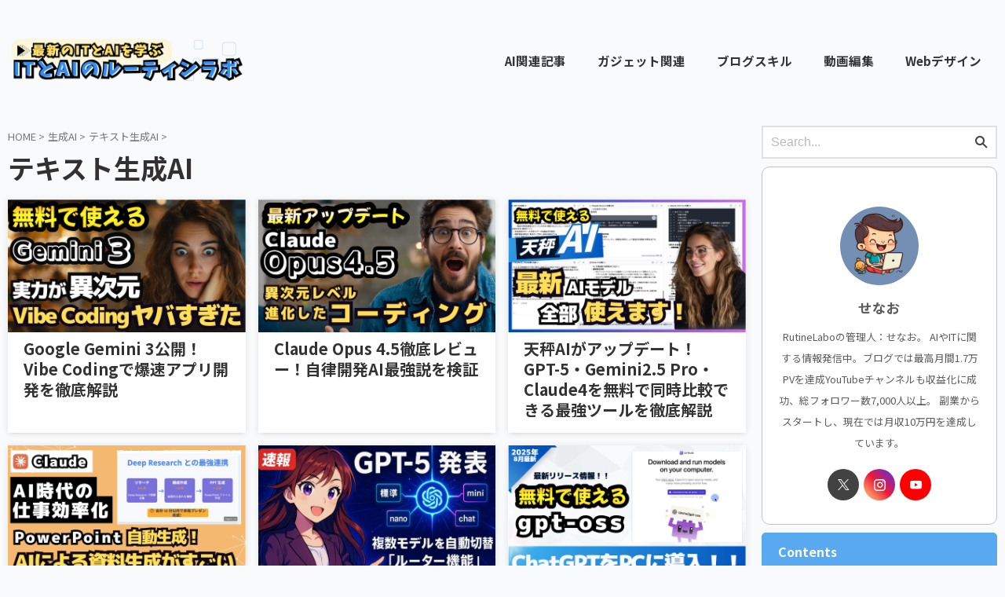

--- FILE ---
content_type: text/html; charset=UTF-8
request_url: https://rutinelabo.com/category/ai/ai-text/
body_size: 57028
content:
<!DOCTYPE html>
<!--[if lt IE 7]>
<html class="ie6" lang="ja"> <![endif]-->
<!--[if IE 7]>
<html class="i7" lang="ja"> <![endif]-->
<!--[if IE 8]>
<html class="ie" lang="ja"> <![endif]-->
<!--[if gt IE 8]><!-->
<html lang="ja" class="s-navi-search-slide  toc-style-default">
	<!--<![endif]-->
	<head prefix="og: http://ogp.me/ns# fb: http://ogp.me/ns/fb# article: http://ogp.me/ns/article#">
		
	<!-- Global site tag (gtag.js) - Google Analytics -->
	<script async src="https://www.googletagmanager.com/gtag/js?id=G-RTMSF1MN1D"></script>
	<script>
	  window.dataLayer = window.dataLayer || [];
	  function gtag(){dataLayer.push(arguments);}
	  gtag('js', new Date());

	  gtag('config', 'G-RTMSF1MN1D');
	</script>
			<meta charset="UTF-8" >
		<meta name="viewport" content="width=device-width,initial-scale=1.0,user-scalable=no,viewport-fit=cover">
		<meta name="format-detection" content="telephone=no" >
		<meta name="referrer" content="no-referrer-when-downgrade"/>

		
		<link rel="alternate" type="application/rss+xml" title="Routine labo RSS Feed" href="https://rutinelabo.com/feed/" />
		<link rel="pingback" href="https://rutinelabo.com/blog/xmlrpc.php" >
		<!--[if lt IE 9]>
		<script src="https://rutinelabo.com/blog/wp-content/themes/affinger/js/html5shiv.js"></script>
		<![endif]-->
				<meta name='robots' content='max-image-preview:large' />
<title>テキスト生成AI - Routine labo</title>
<link rel='dns-prefetch' href='//www.google.com' />
<style id='wp-img-auto-sizes-contain-inline-css' type='text/css'>
img:is([sizes=auto i],[sizes^="auto," i]){contain-intrinsic-size:3000px 1500px}
/*# sourceURL=wp-img-auto-sizes-contain-inline-css */
</style>
<style id='wp-emoji-styles-inline-css' type='text/css'>

	img.wp-smiley, img.emoji {
		display: inline !important;
		border: none !important;
		box-shadow: none !important;
		height: 1em !important;
		width: 1em !important;
		margin: 0 0.07em !important;
		vertical-align: -0.1em !important;
		background: none !important;
		padding: 0 !important;
	}
/*# sourceURL=wp-emoji-styles-inline-css */
</style>
<style id='wp-block-library-inline-css' type='text/css'>
:root{--wp-block-synced-color:#7a00df;--wp-block-synced-color--rgb:122,0,223;--wp-bound-block-color:var(--wp-block-synced-color);--wp-editor-canvas-background:#ddd;--wp-admin-theme-color:#007cba;--wp-admin-theme-color--rgb:0,124,186;--wp-admin-theme-color-darker-10:#006ba1;--wp-admin-theme-color-darker-10--rgb:0,107,160.5;--wp-admin-theme-color-darker-20:#005a87;--wp-admin-theme-color-darker-20--rgb:0,90,135;--wp-admin-border-width-focus:2px}@media (min-resolution:192dpi){:root{--wp-admin-border-width-focus:1.5px}}.wp-element-button{cursor:pointer}:root .has-very-light-gray-background-color{background-color:#eee}:root .has-very-dark-gray-background-color{background-color:#313131}:root .has-very-light-gray-color{color:#eee}:root .has-very-dark-gray-color{color:#313131}:root .has-vivid-green-cyan-to-vivid-cyan-blue-gradient-background{background:linear-gradient(135deg,#00d084,#0693e3)}:root .has-purple-crush-gradient-background{background:linear-gradient(135deg,#34e2e4,#4721fb 50%,#ab1dfe)}:root .has-hazy-dawn-gradient-background{background:linear-gradient(135deg,#faaca8,#dad0ec)}:root .has-subdued-olive-gradient-background{background:linear-gradient(135deg,#fafae1,#67a671)}:root .has-atomic-cream-gradient-background{background:linear-gradient(135deg,#fdd79a,#004a59)}:root .has-nightshade-gradient-background{background:linear-gradient(135deg,#330968,#31cdcf)}:root .has-midnight-gradient-background{background:linear-gradient(135deg,#020381,#2874fc)}:root{--wp--preset--font-size--normal:16px;--wp--preset--font-size--huge:42px}.has-regular-font-size{font-size:1em}.has-larger-font-size{font-size:2.625em}.has-normal-font-size{font-size:var(--wp--preset--font-size--normal)}.has-huge-font-size{font-size:var(--wp--preset--font-size--huge)}.has-text-align-center{text-align:center}.has-text-align-left{text-align:left}.has-text-align-right{text-align:right}.has-fit-text{white-space:nowrap!important}#end-resizable-editor-section{display:none}.aligncenter{clear:both}.items-justified-left{justify-content:flex-start}.items-justified-center{justify-content:center}.items-justified-right{justify-content:flex-end}.items-justified-space-between{justify-content:space-between}.screen-reader-text{border:0;clip-path:inset(50%);height:1px;margin:-1px;overflow:hidden;padding:0;position:absolute;width:1px;word-wrap:normal!important}.screen-reader-text:focus{background-color:#ddd;clip-path:none;color:#444;display:block;font-size:1em;height:auto;left:5px;line-height:normal;padding:15px 23px 14px;text-decoration:none;top:5px;width:auto;z-index:100000}html :where(.has-border-color){border-style:solid}html :where([style*=border-top-color]){border-top-style:solid}html :where([style*=border-right-color]){border-right-style:solid}html :where([style*=border-bottom-color]){border-bottom-style:solid}html :where([style*=border-left-color]){border-left-style:solid}html :where([style*=border-width]){border-style:solid}html :where([style*=border-top-width]){border-top-style:solid}html :where([style*=border-right-width]){border-right-style:solid}html :where([style*=border-bottom-width]){border-bottom-style:solid}html :where([style*=border-left-width]){border-left-style:solid}html :where(img[class*=wp-image-]){height:auto;max-width:100%}:where(figure){margin:0 0 1em}html :where(.is-position-sticky){--wp-admin--admin-bar--position-offset:var(--wp-admin--admin-bar--height,0px)}@media screen and (max-width:600px){html :where(.is-position-sticky){--wp-admin--admin-bar--position-offset:0px}}

/*# sourceURL=wp-block-library-inline-css */
</style><style id='global-styles-inline-css' type='text/css'>
:root{--wp--preset--aspect-ratio--square: 1;--wp--preset--aspect-ratio--4-3: 4/3;--wp--preset--aspect-ratio--3-4: 3/4;--wp--preset--aspect-ratio--3-2: 3/2;--wp--preset--aspect-ratio--2-3: 2/3;--wp--preset--aspect-ratio--16-9: 16/9;--wp--preset--aspect-ratio--9-16: 9/16;--wp--preset--color--black: #000000;--wp--preset--color--cyan-bluish-gray: #abb8c3;--wp--preset--color--white: #ffffff;--wp--preset--color--pale-pink: #f78da7;--wp--preset--color--vivid-red: #cf2e2e;--wp--preset--color--luminous-vivid-orange: #ff6900;--wp--preset--color--luminous-vivid-amber: #fcb900;--wp--preset--color--light-green-cyan: #eefaff;--wp--preset--color--vivid-green-cyan: #00d084;--wp--preset--color--pale-cyan-blue: #8ed1fc;--wp--preset--color--vivid-cyan-blue: #0693e3;--wp--preset--color--vivid-purple: #9b51e0;--wp--preset--color--soft-red: #e92f3d;--wp--preset--color--light-grayish-red: #fdf0f2;--wp--preset--color--vivid-yellow: #ffc107;--wp--preset--color--very-pale-yellow: #fffde7;--wp--preset--color--very-light-gray: #fafafa;--wp--preset--color--very-dark-gray: #313131;--wp--preset--color--original-color-a: #00B900;--wp--preset--color--original-color-b: #f4fff4;--wp--preset--color--original-color-c: #F3E5F5;--wp--preset--color--original-color-d: #9E9D24;--wp--preset--gradient--vivid-cyan-blue-to-vivid-purple: linear-gradient(135deg,rgb(6,147,227) 0%,rgb(155,81,224) 100%);--wp--preset--gradient--light-green-cyan-to-vivid-green-cyan: linear-gradient(135deg,rgb(122,220,180) 0%,rgb(0,208,130) 100%);--wp--preset--gradient--luminous-vivid-amber-to-luminous-vivid-orange: linear-gradient(135deg,rgb(252,185,0) 0%,rgb(255,105,0) 100%);--wp--preset--gradient--luminous-vivid-orange-to-vivid-red: linear-gradient(135deg,rgb(255,105,0) 0%,rgb(207,46,46) 100%);--wp--preset--gradient--very-light-gray-to-cyan-bluish-gray: linear-gradient(135deg,rgb(238,238,238) 0%,rgb(169,184,195) 100%);--wp--preset--gradient--cool-to-warm-spectrum: linear-gradient(135deg,rgb(74,234,220) 0%,rgb(151,120,209) 20%,rgb(207,42,186) 40%,rgb(238,44,130) 60%,rgb(251,105,98) 80%,rgb(254,248,76) 100%);--wp--preset--gradient--blush-light-purple: linear-gradient(135deg,rgb(255,206,236) 0%,rgb(152,150,240) 100%);--wp--preset--gradient--blush-bordeaux: linear-gradient(135deg,rgb(254,205,165) 0%,rgb(254,45,45) 50%,rgb(107,0,62) 100%);--wp--preset--gradient--luminous-dusk: linear-gradient(135deg,rgb(255,203,112) 0%,rgb(199,81,192) 50%,rgb(65,88,208) 100%);--wp--preset--gradient--pale-ocean: linear-gradient(135deg,rgb(255,245,203) 0%,rgb(182,227,212) 50%,rgb(51,167,181) 100%);--wp--preset--gradient--electric-grass: linear-gradient(135deg,rgb(202,248,128) 0%,rgb(113,206,126) 100%);--wp--preset--gradient--midnight: linear-gradient(135deg,rgb(2,3,129) 0%,rgb(40,116,252) 100%);--wp--preset--font-size--small: .8em;--wp--preset--font-size--medium: 20px;--wp--preset--font-size--large: 1.5em;--wp--preset--font-size--x-large: 42px;--wp--preset--font-size--st-regular: 1em;--wp--preset--font-size--huge: 3em;--wp--preset--spacing--20: 0.44rem;--wp--preset--spacing--30: 0.67rem;--wp--preset--spacing--40: 1rem;--wp--preset--spacing--50: 1.5rem;--wp--preset--spacing--60: 2.25rem;--wp--preset--spacing--70: 3.38rem;--wp--preset--spacing--80: 5.06rem;--wp--preset--shadow--natural: 6px 6px 9px rgba(0, 0, 0, 0.2);--wp--preset--shadow--deep: 12px 12px 50px rgba(0, 0, 0, 0.4);--wp--preset--shadow--sharp: 6px 6px 0px rgba(0, 0, 0, 0.2);--wp--preset--shadow--outlined: 6px 6px 0px -3px rgb(255, 255, 255), 6px 6px rgb(0, 0, 0);--wp--preset--shadow--crisp: 6px 6px 0px rgb(0, 0, 0);}:where(.is-layout-flex){gap: 0.5em;}:where(.is-layout-grid){gap: 0.5em;}body .is-layout-flex{display: flex;}.is-layout-flex{flex-wrap: wrap;align-items: center;}.is-layout-flex > :is(*, div){margin: 0;}body .is-layout-grid{display: grid;}.is-layout-grid > :is(*, div){margin: 0;}:where(.wp-block-columns.is-layout-flex){gap: 2em;}:where(.wp-block-columns.is-layout-grid){gap: 2em;}:where(.wp-block-post-template.is-layout-flex){gap: 1.25em;}:where(.wp-block-post-template.is-layout-grid){gap: 1.25em;}.has-black-color{color: var(--wp--preset--color--black) !important;}.has-cyan-bluish-gray-color{color: var(--wp--preset--color--cyan-bluish-gray) !important;}.has-white-color{color: var(--wp--preset--color--white) !important;}.has-pale-pink-color{color: var(--wp--preset--color--pale-pink) !important;}.has-vivid-red-color{color: var(--wp--preset--color--vivid-red) !important;}.has-luminous-vivid-orange-color{color: var(--wp--preset--color--luminous-vivid-orange) !important;}.has-luminous-vivid-amber-color{color: var(--wp--preset--color--luminous-vivid-amber) !important;}.has-light-green-cyan-color{color: var(--wp--preset--color--light-green-cyan) !important;}.has-vivid-green-cyan-color{color: var(--wp--preset--color--vivid-green-cyan) !important;}.has-pale-cyan-blue-color{color: var(--wp--preset--color--pale-cyan-blue) !important;}.has-vivid-cyan-blue-color{color: var(--wp--preset--color--vivid-cyan-blue) !important;}.has-vivid-purple-color{color: var(--wp--preset--color--vivid-purple) !important;}.has-black-background-color{background-color: var(--wp--preset--color--black) !important;}.has-cyan-bluish-gray-background-color{background-color: var(--wp--preset--color--cyan-bluish-gray) !important;}.has-white-background-color{background-color: var(--wp--preset--color--white) !important;}.has-pale-pink-background-color{background-color: var(--wp--preset--color--pale-pink) !important;}.has-vivid-red-background-color{background-color: var(--wp--preset--color--vivid-red) !important;}.has-luminous-vivid-orange-background-color{background-color: var(--wp--preset--color--luminous-vivid-orange) !important;}.has-luminous-vivid-amber-background-color{background-color: var(--wp--preset--color--luminous-vivid-amber) !important;}.has-light-green-cyan-background-color{background-color: var(--wp--preset--color--light-green-cyan) !important;}.has-vivid-green-cyan-background-color{background-color: var(--wp--preset--color--vivid-green-cyan) !important;}.has-pale-cyan-blue-background-color{background-color: var(--wp--preset--color--pale-cyan-blue) !important;}.has-vivid-cyan-blue-background-color{background-color: var(--wp--preset--color--vivid-cyan-blue) !important;}.has-vivid-purple-background-color{background-color: var(--wp--preset--color--vivid-purple) !important;}.has-black-border-color{border-color: var(--wp--preset--color--black) !important;}.has-cyan-bluish-gray-border-color{border-color: var(--wp--preset--color--cyan-bluish-gray) !important;}.has-white-border-color{border-color: var(--wp--preset--color--white) !important;}.has-pale-pink-border-color{border-color: var(--wp--preset--color--pale-pink) !important;}.has-vivid-red-border-color{border-color: var(--wp--preset--color--vivid-red) !important;}.has-luminous-vivid-orange-border-color{border-color: var(--wp--preset--color--luminous-vivid-orange) !important;}.has-luminous-vivid-amber-border-color{border-color: var(--wp--preset--color--luminous-vivid-amber) !important;}.has-light-green-cyan-border-color{border-color: var(--wp--preset--color--light-green-cyan) !important;}.has-vivid-green-cyan-border-color{border-color: var(--wp--preset--color--vivid-green-cyan) !important;}.has-pale-cyan-blue-border-color{border-color: var(--wp--preset--color--pale-cyan-blue) !important;}.has-vivid-cyan-blue-border-color{border-color: var(--wp--preset--color--vivid-cyan-blue) !important;}.has-vivid-purple-border-color{border-color: var(--wp--preset--color--vivid-purple) !important;}.has-vivid-cyan-blue-to-vivid-purple-gradient-background{background: var(--wp--preset--gradient--vivid-cyan-blue-to-vivid-purple) !important;}.has-light-green-cyan-to-vivid-green-cyan-gradient-background{background: var(--wp--preset--gradient--light-green-cyan-to-vivid-green-cyan) !important;}.has-luminous-vivid-amber-to-luminous-vivid-orange-gradient-background{background: var(--wp--preset--gradient--luminous-vivid-amber-to-luminous-vivid-orange) !important;}.has-luminous-vivid-orange-to-vivid-red-gradient-background{background: var(--wp--preset--gradient--luminous-vivid-orange-to-vivid-red) !important;}.has-very-light-gray-to-cyan-bluish-gray-gradient-background{background: var(--wp--preset--gradient--very-light-gray-to-cyan-bluish-gray) !important;}.has-cool-to-warm-spectrum-gradient-background{background: var(--wp--preset--gradient--cool-to-warm-spectrum) !important;}.has-blush-light-purple-gradient-background{background: var(--wp--preset--gradient--blush-light-purple) !important;}.has-blush-bordeaux-gradient-background{background: var(--wp--preset--gradient--blush-bordeaux) !important;}.has-luminous-dusk-gradient-background{background: var(--wp--preset--gradient--luminous-dusk) !important;}.has-pale-ocean-gradient-background{background: var(--wp--preset--gradient--pale-ocean) !important;}.has-electric-grass-gradient-background{background: var(--wp--preset--gradient--electric-grass) !important;}.has-midnight-gradient-background{background: var(--wp--preset--gradient--midnight) !important;}.has-small-font-size{font-size: var(--wp--preset--font-size--small) !important;}.has-medium-font-size{font-size: var(--wp--preset--font-size--medium) !important;}.has-large-font-size{font-size: var(--wp--preset--font-size--large) !important;}.has-x-large-font-size{font-size: var(--wp--preset--font-size--x-large) !important;}
/*# sourceURL=global-styles-inline-css */
</style>

<style id='classic-theme-styles-inline-css' type='text/css'>
/*! This file is auto-generated */
.wp-block-button__link{color:#fff;background-color:#32373c;border-radius:9999px;box-shadow:none;text-decoration:none;padding:calc(.667em + 2px) calc(1.333em + 2px);font-size:1.125em}.wp-block-file__button{background:#32373c;color:#fff;text-decoration:none}
/*# sourceURL=/wp-includes/css/classic-themes.min.css */
</style>
<link rel='stylesheet' id='contact-form-7-css' href='https://rutinelabo.com/blog/wp-content/plugins/contact-form-7/includes/css/styles.css?ver=6.1.4' type='text/css' media='all' />
<link rel='stylesheet' id='yyi_rinker_stylesheet-css' href='https://rutinelabo.com/blog/wp-content/plugins/yyi-rinker/css/style.css?v=1.12.0&#038;ver=6.9' type='text/css' media='all' />
<link rel='stylesheet' id='single_child2-css' href='https://rutinelabo.com/blog/wp-content/themes/affinger-jet-child/st-child-kanricss.php' type='text/css' media='all' />
<link rel='stylesheet' id='normalize-css' href='https://rutinelabo.com/blog/wp-content/themes/affinger/css/normalize.css?ver=1.5.9' type='text/css' media='all' />
<link rel='stylesheet' id='font-awesome-css' href='https://rutinelabo.com/blog/wp-content/themes/affinger/css/fontawesome/css/font-awesome.min.css?ver=4.7.0' type='text/css' media='all' />
<link rel='stylesheet' id='font-awesome-animation-css' href='https://rutinelabo.com/blog/wp-content/themes/affinger/css/fontawesome/css/font-awesome-animation.min.css?ver=6.9' type='text/css' media='all' />
<link rel='stylesheet' id='st_svg-css' href='https://rutinelabo.com/blog/wp-content/themes/affinger/st_svg/style.css?ver=20210719' type='text/css' media='all' />
<link rel='stylesheet' id='slick-css' href='https://rutinelabo.com/blog/wp-content/themes/affinger/vendor/slick/slick.css?ver=1.8.0' type='text/css' media='all' />
<link rel='stylesheet' id='slick-theme-css' href='https://rutinelabo.com/blog/wp-content/themes/affinger/vendor/slick/slick-theme.css?ver=1.8.0' type='text/css' media='all' />
<link rel='stylesheet' id='fonts-googleapis-notosansjp-css' href='//fonts.googleapis.com/css?family=Noto+Sans+JP%3A400%2C700&#038;display=swap&#038;subset=japanese&#038;ver=6.9' type='text/css' media='all' />
<link rel='stylesheet' id='style-css' href='https://rutinelabo.com/blog/wp-content/themes/affinger/style.css?ver=20210719' type='text/css' media='all' />
<link rel='stylesheet' id='child-style-css' href='https://rutinelabo.com/blog/wp-content/themes/affinger-jet-child/style.css?ver=20210719' type='text/css' media='all' />
<link rel='stylesheet' id='single-css' href='https://rutinelabo.com/blog/wp-content/themes/affinger/st-rankcss.php' type='text/css' media='all' />
<link rel='stylesheet' id='enlighterjs-css' href='https://rutinelabo.com/blog/wp-content/plugins/enlighter/cache/enlighterjs.min.css?ver=6K5dsxyW04iCXQW' type='text/css' media='all' />
<script type="text/javascript" src="https://rutinelabo.com/blog/wp-includes/js/jquery/jquery.min.js?ver=3.7.1" id="jquery-core-js"></script>
<script type="text/javascript" src="https://rutinelabo.com/blog/wp-includes/js/jquery/jquery-migrate.min.js?ver=3.4.1" id="jquery-migrate-js"></script>
<script type="text/javascript" src="https://rutinelabo.com/blog/wp-content/plugins/yyi-rinker/js/event-tracking.js?v=1.12.0" id="yyi_rinker_event_tracking_script-js"></script>
<script type="text/javascript" src="https://rutinelabo.com/blog/wp-content/plugins/yyi-rinker/js/front.js?v=1.12.0" id="yyi_rinker_front_script-js"></script>
<script type="text/javascript" src="https://rutinelabo.com/blog/wp-content/themes/affinger-jet-child/js/jquery.heightLine.js?ver=6.9" id="jquery-heightLine-js"></script>
<script type="text/javascript" src="https://rutinelabo.com/blog/wp-content/themes/affinger/js/smoothscroll.js?ver=6.9" id="smoothscroll-js"></script>
<link rel="https://api.w.org/" href="https://rutinelabo.com/wp-json/" /><link rel="alternate" title="JSON" type="application/json" href="https://rutinelabo.com/wp-json/wp/v2/categories/389" /><script type="text/javascript" language="javascript">
    var vc_pid = "887655911";
</script><script type="text/javascript" src="//aml.valuecommerce.com/vcdal.js" async></script><style>
.yyi-rinker-images {
    display: flex;
    justify-content: center;
    align-items: center;
    position: relative;

}
div.yyi-rinker-image img.yyi-rinker-main-img.hidden {
    display: none;
}

.yyi-rinker-images-arrow {
    cursor: pointer;
    position: absolute;
    top: 50%;
    display: block;
    margin-top: -11px;
    opacity: 0.6;
    width: 22px;
}

.yyi-rinker-images-arrow-left{
    left: -10px;
}
.yyi-rinker-images-arrow-right{
    right: -10px;
}

.yyi-rinker-images-arrow-left.hidden {
    display: none;
}

.yyi-rinker-images-arrow-right.hidden {
    display: none;
}
div.yyi-rinker-contents.yyi-rinker-design-tate  div.yyi-rinker-box{
    flex-direction: column;
}

div.yyi-rinker-contents.yyi-rinker-design-slim div.yyi-rinker-box .yyi-rinker-links {
    flex-direction: column;
}

div.yyi-rinker-contents.yyi-rinker-design-slim div.yyi-rinker-info {
    width: 100%;
}

div.yyi-rinker-contents.yyi-rinker-design-slim .yyi-rinker-title {
    text-align: center;
}

div.yyi-rinker-contents.yyi-rinker-design-slim .yyi-rinker-links {
    text-align: center;
}
div.yyi-rinker-contents.yyi-rinker-design-slim .yyi-rinker-image {
    margin: auto;
}

div.yyi-rinker-contents.yyi-rinker-design-slim div.yyi-rinker-info ul.yyi-rinker-links li {
	align-self: stretch;
}
div.yyi-rinker-contents.yyi-rinker-design-slim div.yyi-rinker-box div.yyi-rinker-info {
	padding: 0;
}
div.yyi-rinker-contents.yyi-rinker-design-slim div.yyi-rinker-box {
	flex-direction: column;
	padding: 14px 5px 0;
}

.yyi-rinker-design-slim div.yyi-rinker-box div.yyi-rinker-info {
	text-align: center;
}

.yyi-rinker-design-slim div.price-box span.price {
	display: block;
}

div.yyi-rinker-contents.yyi-rinker-design-slim div.yyi-rinker-info div.yyi-rinker-title a{
	font-size:16px;
}

div.yyi-rinker-contents.yyi-rinker-design-slim ul.yyi-rinker-links li.amazonkindlelink:before,  div.yyi-rinker-contents.yyi-rinker-design-slim ul.yyi-rinker-links li.amazonlink:before,  div.yyi-rinker-contents.yyi-rinker-design-slim ul.yyi-rinker-links li.rakutenlink:before, div.yyi-rinker-contents.yyi-rinker-design-slim ul.yyi-rinker-links li.yahoolink:before, div.yyi-rinker-contents.yyi-rinker-design-slim ul.yyi-rinker-links li.mercarilink:before {
	font-size:12px;
}

div.yyi-rinker-contents.yyi-rinker-design-slim ul.yyi-rinker-links li a {
	font-size: 13px;
}
.entry-content ul.yyi-rinker-links li {
	padding: 0;
}

div.yyi-rinker-contents .yyi-rinker-attention.attention_desing_right_ribbon {
    width: 89px;
    height: 91px;
    position: absolute;
    top: -1px;
    right: -1px;
    left: auto;
    overflow: hidden;
}

div.yyi-rinker-contents .yyi-rinker-attention.attention_desing_right_ribbon span {
    display: inline-block;
    width: 146px;
    position: absolute;
    padding: 4px 0;
    left: -13px;
    top: 12px;
    text-align: center;
    font-size: 12px;
    line-height: 24px;
    -webkit-transform: rotate(45deg);
    transform: rotate(45deg);
    box-shadow: 0 1px 3px rgba(0, 0, 0, 0.2);
}

div.yyi-rinker-contents .yyi-rinker-attention.attention_desing_right_ribbon {
    background: none;
}
.yyi-rinker-attention.attention_desing_right_ribbon .yyi-rinker-attention-after,
.yyi-rinker-attention.attention_desing_right_ribbon .yyi-rinker-attention-before{
display:none;
}
div.yyi-rinker-use-right_ribbon div.yyi-rinker-title {
    margin-right: 2rem;
}

				</style>		<style type="text/css">
			
/* 基本カラー */
.keycolor {
	color: ;
}
.maincolor {
	color: ;
}
.subcolor {
	color: #fafafa;
}
.textcolor {
	color: #5b5b5b;
}

.keycolor-bc {
	background: ;
}
.maincolor-bc {
	background: ;
}
.subcolor-bc {
	background: #fafafa;
}
.textcolor-bc {
	background: #5b5b5b;
}

/*-------------------------------------------
 * デザインパターン
 *-------------------------------------------/

	h2.has-st-regular-font-size,
	.h2modoki,
	h2:not([class^="is-style-st-heading-custom-"]):not([class*=" is-style-st-heading-custom-"]):not(.st-css-no2),
	.post h3.has-st-regular-font-size,
	.post h3:not([class^="is-style-st-heading-custom-"]):not([class*=" is-style-st-heading-custom-"]):not(.st-css-no2):not(.rankh3):not(.post-card-title):not(#reply-title),
	.h3modoki,
	.post h4.has-st-regular-font-size,
	.h4modoki,
	.post h4:not([class^="is-style-st-heading-custom-"]):not([class*=" is-style-st-heading-custom-"]):not(.st-css-no2):not(.point):not(.rankh4) {
		 padding-left: 0;
	}

/*-------------------------------------------
旧st-kanri.phpより移動（ここから）
*/



/*--------------------------------
Gutenberg カラーパレット
---------------------------------*/
:root .has-pale-pink-color.is-style-st-heading-custom-attention::before,
:root .has-pale-pink-color.is-style-st-heading-custom-check::before,
:root .has-pale-pink-color {
	color: #f78da7 !important;
}

:root .has-soft-red-color.is-style-st-heading-custom-attention::before,
:root .has-soft-red-color.is-style-st-heading-custom-check::before,
:root .has-soft-red-color {
	color: #e92f3d !important;
}

:root .has-light-grayish-red-color.is-style-st-heading-custom-attention::before,
:root .has-light-grayish-red-color.is-style-st-heading-custom-check::before,
:root .has-light-grayish-red-color {
	color: #fdf0f2 !important;
}

:root .has-vivid-yellow-color.is-style-st-heading-custom-attention::before,
:root .has-vivid-yellow-color.is-style-st-heading-custom-check::before,
:root .has-vivid-yellow-color {
	color: #ffc107 !important;
}

:root .has-very-pale-yellow-color.is-style-st-heading-custom-attention::before,
:root .has-very-pale-yellow-color.is-style-st-heading-custom-check::before,
:root .has-very-pale-yellow-color {
	color: #fffde7 !important;
}

:root .has-light-green-cyan-color.is-style-st-heading-custom-attention::before,
:root .has-light-green-cyan-color.is-style-st-heading-custom-check::before,
:root .has-light-green-cyan-color {
	color: #eefaff !important;
}

:root .has-pale-cyan-blue-color.is-style-st-heading-custom-attention::before,
:root .has-pale-cyan-blue-color.is-style-st-heading-custom-check::before,
:root .has-pale-cyan-blue-color {
	color: #8ed1fc !important;
}

:root .has-pale-cyan-blue-color.is-style-st-heading-custom-attention::before,
:root .has-pale-cyan-blue-color.is-style-st-heading-custom-check::before,
:root .has-pale-cyan-blue-color {
	color: #8ed1fc !important;
}

:root .has-vivid-cyan-blue-color.is-style-st-heading-custom-attention::before,
:root .has-vivid-cyan-blue-color.is-style-st-heading-custom-check::before,
:root .has-vivid-cyan-blue-color {
	color: #0693e3 !important;
}

:root .has-very-light-gray-color.is-style-st-heading-custom-attention::before,
:root .has-very-light-gray-color.is-style-st-heading-custom-check::before,
:root .has-very-light-gray-color {
	color: #fafafa !important;
}

:root .has-very-dark-gray-color.is-style-st-heading-custom-attention::before,
:root .has-very-dark-gray-color.is-style-st-heading-custom-check::before,
:root .has-very-dark-gray-color {
	color: #313131 !important;
}

:root .has-white-color.is-style-st-heading-custom-attention::before,
:root .has-white-color.is-style-st-heading-custom-check::before,
:root .has-white-color {
	color: #ffffff !important;
}

:root .has-pale-pink-background-color {
	background-color: #f78da7 !important;
}

:root .has-soft-red-background-color {
	background-color: #e92f3d !important;
}

:root .has-light-grayish-red-background-color {
	background-color: #fdf0f2 !important;
}

:root .has-vivid-yellow-background-color {
	background-color: #ffc107 !important;
}

:root .has-very-pale-yellow-background-color {
	background-color: #fffde7 !important;
}

:root .has-light-green-cyan-background-color {
	background-color: #eefaff !important;
}

:root .has-pale-cyan-blue-background-color {
	background-color: #8ed1fc !important;
}

:root .has-vivid-cyan-blue-background-color {
	background-color: #0693e3 !important;
}

:root .has-very-light-gray-background-color {
	background-color: #fafafa !important;
}

:root .has-very-dark-gray-background-color {
	background-color: #313131 !important;
}

:root .has-white-background-color {
	background-color: #ffffff !important;
}

:root .has-soft-red-border-color {
	border-color: #e92f3d !important;
}

:root .has-light-grayish-red-border-color {
	border-color: #fdf0f2 !important;
}

:root .has-vivid-yellow-border-color {
	border-color: #ffc107 !important;
}

:root .has-very-pale-yellow-border-color {
	border-color: #fffde7 !important;
}

:root .has-light-green-cyan-border-color {
	border-color: #eefaff !important;
}

:root .has-pale-cyan-blue-border-color {
	border-color: #8ed1fc !important;
}

:root .has-vivid-cyan-blue-border-color {
	border-color: #0693e3 !important;
}

:root .has-very-light-gray-border-color {
	border-color: #fafafa !important;
}

:root .has-very-dark-gray-border-color {
	border-color: #313131 !important;
}

:root .has-white-border-color {
	border-color: #ffffff !important;
}


/** インラインの文字色（カラーパレット） */
.has-inline-color.has-pale-pink-color {
	color: #f78da7;
}

.has-inline-color.has-soft-red-color {
	color: #e92f3d;
}

.has-inline-color.has-light-grayish-red-color {
	color: #fdf0f2;
}

.has-inline-color.has-vivid-yellow-color {
	color: #ffc107;
}

.has-inline-color.has-very-pale-yellow-color {
	color: #fffde7;
}

.has-inline-color.has-light-green-cyan-color {
	color: #eefaff!important;
}

.has-inline-color.has-pale-cyan-blue-color {
	color: #8ed1fc;
}

.has-inline-color.has-vivid-cyan-blue-color {
	color: #0693e3;
}

.has-inline-color.has-very-light-gray-color {
	color: #fafafa;
}

.has-inline-color.has-very-dark-gray-color {
	color: #313131;
}

.has-inline-color.has-white-color {
	color: #ffffff;
}

/** カラーパレット（文字色）選択時のアイコン */
[class^="is-style-st-heading-custom-"]:not(.is-style-st-heading-custom-bubble):not(.is-style-st-heading-custom-step):not(.is-style-st-heading-custom-count).has-pale-pink-color::before {
	color: #f78da7;
}

[class^="is-style-st-heading-custom-"]:not(.is-style-st-heading-custom-bubble):not(.is-style-st-heading-custom-step):not(.is-style-st-heading-custom-count).has-soft-red-color::before {
	color: #e92f3d;
}

[class^="is-style-st-heading-custom-"]:not(.is-style-st-heading-custom-bubble):not(.is-style-st-heading-custom-step):not(.is-style-st-heading-custom-count).has-light-grayish-red-color::before {
	color: #fdf0f2;
}

[class^="is-style-st-heading-custom-"]:not(.is-style-st-heading-custom-bubble):not(.is-style-st-heading-custom-step):not(.is-style-st-heading-custom-count).has-vivid-yellow-color::before {
	color: #ffc107;
}

[class^="is-style-st-heading-custom-"]:not(.is-style-st-heading-custom-bubble):not(.is-style-st-heading-custom-step):not(.is-style-st-heading-custom-count).has-very-pale-yellow-color::before {
	color: #fffde7;
}

[class^="is-style-st-heading-custom-"]:not(.is-style-st-heading-custom-bubble):not(.is-style-st-heading-custom-step):not(.is-style-st-heading-custom-count).has-light-green-cyan-color::before {
	color: #eefaff!important;
}

[class^="is-style-st-heading-custom-"]:not(.is-style-st-heading-custom-bubble):not(.is-style-st-heading-custom-step):not(.is-style-st-heading-custom-count).has-pale-cyan-blue-color::before {
	color: #8ed1fc;
}

[class^="is-style-st-heading-custom-"]:not(.is-style-st-heading-custom-bubble):not(.is-style-st-heading-custom-step):not(.is-style-st-heading-custom-count).has-vivid-cyan-blue-color::before {
	color: #0693e3;
}

[class^="is-style-st-heading-custom-"]:not(.is-style-st-heading-custom-bubble):not(.is-style-st-heading-custom-step):not(.is-style-st-heading-custom-count).has-very-light-gray-color::before {
	color: #fafafa;
}

[class^="is-style-st-heading-custom-"]:not(.is-style-st-heading-custom-bubble):not(.is-style-st-heading-custom-step):not(.is-style-st-heading-custom-count).has-very-dark-gray-color::before {
	color: #313131;
}

[class^="is-style-st-heading-custom-"]:not(.is-style-st-heading-custom-bubble):not(.is-style-st-heading-custom-step):not(.is-style-st-heading-custom-count).has-white-color::before {
	color: #ffffff;
}

/* カラーパレット選択時の見出しライン */
.is-style-st-heading-custom-line.has-pale-pink-color::after {
	background-color: #f78da7;
}

.is-style-st-heading-custom-line.has-soft-red-color::after {
	background-color: #e92f3d;
}

.is-style-st-heading-custom-line.has-light-grayish-red-color::after {
	background-color: #fdf0f2;
}

.is-style-st-heading-custom-line.has-vivid-yellow-color::after {
	background-color: #ffc107;
}

.is-style-st-heading-custom-line.has-very-pale-yellow-color::after {
	background-color: #fffde7;
}

.is-style-st-heading-custom-line.has-light-green-cyan-color::after {
	background-color: #eefaff!important;
}

.is-style-st-heading-custom-line.has-pale-cyan-blue-color::after {
	background-color: #8ed1fc;
}

.is-style-st-heading-custom-line.has-vivid-cyan-blue-color::after {
	background-color: #0693e3;
}

.is-style-st-heading-custom-line.has-very-light-gray-color::after {
	background-color: #fafafa;
}

.is-style-st-heading-custom-line.has-very-dark-gray-color::after {
	background-color: #313131;
}

.is-style-st-heading-custom-line.has-white-color::after {
	background-color: #ffffff;
}

/* カラーパレット（背景色）選択時のふきだし */
.is-style-st-paragraph-kaiwa.has-pale-pink-background-color::after,
.is-style-st-paragraph-kaiwa-b.has-pale-pink-background-color::after {
	border-right-color: #f78da7;
}
/* 見出しふきだし */
.is-style-st-heading-custom-bubble.has-pale-pink-background-color::after {
	border-top-color: #f78da7;
}
/* カウント */
.is-style-st-heading-custom-count.has-pale-pink-background-color::before {
	color: #f78da7;
}
/* ステップ */
.is-style-st-heading-custom-step.has-pale-pink-background-color::before {
	color: #f78da7;
}
.is-style-st-heading-custom-step.has-pale-pink-background-color::after {
    border-color: #f78da7;
	color: #f78da7;
}

.is-style-st-paragraph-kaiwa.has-soft-red-background-color::after,
.is-style-st-paragraph-kaiwa-b.has-soft-red-background-color::after {
	border-right-color: #e92f3d;
}
/* 見出しふきだし */
.is-style-st-heading-custom-bubble.has-soft-red-background-color::after {
	border-top-color: #e92f3d;
}
/* カウント */
.is-style-st-heading-custom-count.has-soft-red-background-color::before {
	color: #e92f3d;
}
/* ステップ */
.is-style-st-heading-custom-step.has-soft-red-background-color::before {
	color: #e92f3d;
}
.is-style-st-heading-custom-step.has-soft-red-background-color::after {
    border-color: #e92f3d;
	color: #e92f3d;
}

.is-style-st-paragraph-kaiwa.has-light-grayish-red-background-color::after,
.is-style-st-paragraph-kaiwa-b.has-light-grayish-red-background-color::after {
	border-right-color: #fdf0f2;
}
/* 見出しふきだし */
.is-style-st-heading-custom-bubble.has-light-grayish-red-background-color::after {
	border-top-color: #fdf0f2;
}
/* カウント */
.is-style-st-heading-custom-count.has-light-grayish-red-background-color::before {
	color: #fdf0f2;
}
/* ステップ */
.is-style-st-heading-custom-step.has-light-grayish-red-background-color::before {
	color: #fdf0f2;
}
.is-style-st-heading-custom-step.has-light-grayish-red-background-color::after {
    border-color: #fdf0f2;
	color: #fdf0f2;
}

.is-style-st-paragraph-kaiwa.has-vivid-yellow-background-color::after,
.is-style-st-paragraph-kaiwa-b.has-vivid-yellow-background-color::after {
	border-right-color: #ffc107;
}
/* 見出しふきだし */
.is-style-st-heading-custom-bubble.has-vivid-yellow-background-color::after {
	border-top-color: #ffc107;
}
/* カウント */
.is-style-st-heading-custom-count.has-vivid-yellow-background-color::before {
	color: #ffc107;
}
/* ステップ */
.is-style-st-heading-custom-step.has-vivid-yellow-background-color::before {
	color: #ffc107;
}
.is-style-st-heading-custom-step.has-vivid-yellow-background-color::after {
    border-color: #ffc107;
	color: #ffc107;
}

.is-style-st-paragraph-kaiwa.has-very-pale-yellow-background-color::after,
.is-style-st-paragraph-kaiwa-b.has-very-pale-yellow-background-color::after {
	border-right-color: #fffde7;
}
/* 見出しふきだし */
.is-style-st-heading-custom-bubble.has-very-pale-yellow-background-color::after {
	border-top-color: #fffde7;
}
/* カウント */
.is-style-st-heading-custom-count.has-very-pale-yellow-background-color::before {
	color: #fffde7;
}
/* ステップ */
.is-style-st-heading-custom-step.has-very-pale-yellow-background-color::before {
	color: #fffde7;
}
.is-style-st-heading-custom-step.has-very-pale-yellow-background-color::after {
    border-color: #fffde7;
	color: #fffde7;
}

.is-style-st-paragraph-kaiwa.has-light-green-cyan-background-color::after,
.is-style-st-paragraph-kaiwa-b.has-light-green-cyan-background-color::after {
	border-right-color: #eefaff!important;
}
/* 見出しふきだし */
.is-style-st-heading-custom-bubble.has-light-green-cyan-background-color::after {
	border-top-color: #eefaff!important;
}
/* カウント */
.is-style-st-heading-custom-count.has-light-green-cyan-background-color::before {
	color: #eefaff!important;
}
/* ステップ */
.is-style-st-heading-custom-step.has-light-green-cyan-background-color::before {
	color: #eefaff!important;
}
.is-style-st-heading-custom-step.has-light-green-cyan-background-color::after {
    border-color: #eefaff!important;
	color: #eefaff!important;
}

.is-style-st-paragraph-kaiwa.has-pale-cyan-blue-background-color::after,
.is-style-st-paragraph-kaiwa-b.has-pale-cyan-blue-background-color::after {
	border-right-color: #8ed1fc;
}
/* 見出しふきだし */
.is-style-st-heading-custom-bubble.has-pale-cyan-blue-background-color::after {
	border-top-color: #8ed1fc;
}
/* カウント */
.is-style-st-heading-custom-count.has-pale-cyan-blue-background-color::before {
	color: #8ed1fc;
}
/* ステップ */
.is-style-st-heading-custom-step.has-pale-cyan-blue-background-color::before {
	color: #8ed1fc;
}
.is-style-st-heading-custom-step.has-pale-cyan-blue-background-color::after {
    border-color: #8ed1fc;
	color: #8ed1fc;
}

.is-style-st-paragraph-kaiwa.has-vivid-cyan-blue-background-color::after,
.is-style-st-paragraph-kaiwa-b.has-vivid-cyan-blue-background-color::after {
	border-right-color: #0693e3;
}
/* 見出しふきだし */
.is-style-st-heading-custom-bubble.has-vivid-cyan-blue-background-color::after {
	border-top-color: #0693e3;
}
/* カウント */
.is-style-st-heading-custom-count.has-vivid-cyan-blue-background-color::before {
	color: #0693e3;
}
/* ステップ */
.is-style-st-heading-custom-step.has-vivid-cyan-blue-background-color::before {
	color: #0693e3;
}
.is-style-st-heading-custom-step.has-vivid-cyan-blue-background-color::after {
    border-color: #0693e3;
	color: #0693e3;
}

.is-style-st-paragraph-kaiwa.has-very-light-gray-background-color::after,
.is-style-st-paragraph-kaiwa-b.has-very-light-gray-background-color::after {
	border-right-color: #fafafa;
}
/* 見出しふきだし */
.is-style-st-heading-custom-bubble.has-very-light-gray-background-color::after {
	border-top-color: #fafafa;
}
/* カウント */
.is-style-st-heading-custom-count.has-very-light-gray-background-color::before {
	color: #fafafa;
}
/* ステップ */
.is-style-st-heading-custom-step.has-very-light-gray-background-color::before {
	color: #fafafa;
}
.is-style-st-heading-custom-step.has-very-light-gray-background-color::after {
    border-color: #fafafa;
	color: #fafafa;
}

.is-style-st-paragraph-kaiwa.has-very-dark-gray-background-color::after,
.is-style-st-paragraph-kaiwa-b.has-very-dark-gray-background-color::after {
	border-right-color: #fafafa;
}
/* 見出しふきだし */
.is-style-st-heading-custom-bubble.has-very-dark-gray-background-color::after {
	border-top-color: #313131;
}
/* カウント */
.is-style-st-heading-custom-count.has-very-dark-gray-background-color::before {
	color: #313131;
}
/* ステップ */
.is-style-st-heading-custom-step.has-very-dark-gray-background-color::before {
	color: #313131;
}
.is-style-st-heading-custom-step.has-very-dark-gray-background-color::after {
    border-color: #313131;
	color: #313131;
}

.is-style-st-paragraph-kaiwa.has-white-background-color::after,
.is-style-st-paragraph-kaiwa-b.has-white-background-color::after {
	border-right-color: #313131;
}
/* 見出しふきだし */
.is-style-st-heading-custom-bubble.has-white-background-color::after {
	border-top-color: #ffffff;
}
/* カウント */
.is-style-st-heading-custom-count.has-white-background-color::before {
	color: #ffffff;
}
/* ステップ */
.is-style-st-heading-custom-step.has-white-background-color::before {
	color: #ffffff;
}
.is-style-st-heading-custom-step.has-white-background-color::after {
    border-color: #ffffff;
	color: #ffffff;
}

/* カラーパレット（背景色）選択時の会話ふきだし背景色 */
.is-style-st-paragraph-kaiwa.has-pale-pink-background-color .st-paragraph-kaiwa-text,
.is-style-st-paragraph-kaiwa-b.has-pale-pink-background-color .st-paragraph-kaiwa-text {
	background-color: #f78da7;
}
.is-style-st-paragraph-kaiwa.has-soft-red-background-color .st-paragraph-kaiwa-text,
.is-style-st-paragraph-kaiwa-b.has-soft-red-background-color .st-paragraph-kaiwa-text {
	background-color: #e92f3d;
}
.is-style-st-paragraph-kaiwa.has-light-grayish-red-background-color .st-paragraph-kaiwa-text,
.is-style-st-paragraph-kaiwa-b.has-light-grayish-red-background-color .st-paragraph-kaiwa-text {
	background-color: #fdf0f2;
}
.is-style-st-paragraph-kaiwa.has-vivid-yellow-background-color .st-paragraph-kaiwa-text,
.is-style-st-paragraph-kaiwa-b.has-vivid-yellow-background-color .st-paragraph-kaiwa-text {
	background-color: #ffc107;
}
.is-style-st-paragraph-kaiwa.has-very-pale-yellow-background-color .st-paragraph-kaiwa-text,
.is-style-st-paragraph-kaiwa-b.has-very-pale-yellow-background-color .st-paragraph-kaiwa-text {
	background-color: #fffde7;
}
.is-style-st-paragraph-kaiwa.has-light-green-cyan-background-color .st-paragraph-kaiwa-text,
.is-style-st-paragraph-kaiwa-b.has-light-green-cyan-background-color .st-paragraph-kaiwa-text {
	background-color: #eefaff!important;
}
.is-style-st-paragraph-kaiwa.has-pale-cyan-blue-background-color .st-paragraph-kaiwa-text,
.is-style-st-paragraph-kaiwa-b.has-pale-cyan-blue-background-color .st-paragraph-kaiwa-text {
	background-color: #8ed1fc;
}
.is-style-st-paragraph-kaiwa.has-vivid-cyan-blue-background-color .st-paragraph-kaiwa-text,
.is-style-st-paragraph-kaiwa-b.has-vivid-cyan-blue-background-color .st-paragraph-kaiwa-text {
	background-color: #0693e3;
}
.is-style-st-paragraph-kaiwa.has-very-light-gray-background-color .st-paragraph-kaiwa-text,
.is-style-st-paragraph-kaiwa-b.has-very-light-gray-background-color .st-paragraph-kaiwa-text {
	background-color: #fafafa;
}
.is-style-st-paragraph-kaiwa.has-very-dark-gray-background-color .st-paragraph-kaiwa-text,
.is-style-st-paragraph-kaiwa-b.has-very-dark-gray-background-color .st-paragraph-kaiwa-text {
	background-color: #313131;
}
.is-style-st-paragraph-kaiwa.has-white-background-color .st-paragraph-kaiwa-text,
.is-style-st-paragraph-kaiwa-b.has-white-background-color .st-paragraph-kaiwa-text {
	background-color: #ffffff;
}

/* カラーパレット（背景色）選択時の会話吹き出し周りの背景色を無しに */
.is-style-st-paragraph-kaiwa.has-pale-pink-background-color,
.is-style-st-paragraph-kaiwa-b.has-pale-pink-background-color {
	background-color: transparent!important;
}
.is-style-st-paragraph-kaiwa.has-soft-red-background-color,
.is-style-st-paragraph-kaiwa-b.has-soft-red-background-color {
	background-color: transparent!important;
}
.is-style-st-paragraph-kaiwa.has-light-grayish-red-background-color,
.is-style-st-paragraph-kaiwa-b.has-light-grayish-red-background-color {
	background-color: transparent!important;
}
.is-style-st-paragraph-kaiwa.has-vivid-yellow-background-color,
.is-style-st-paragraph-kaiwa-b.has-vivid-yellow-background-color {
	background-color: transparent!important;
}
.is-style-st-paragraph-kaiwa.has-very-pale-yellow-background-color,
.is-style-st-paragraph-kaiwa-b.has-very-pale-yellow-background-color {
	background-color: transparent!important;
}
.is-style-st-paragraph-kaiwa.has-light-green-cyan-background-color,
.is-style-st-paragraph-kaiwa-b.has-light-green-cyan-background-color {
	background-color: transparent!important;
}
.is-style-st-paragraph-kaiwa.has-pale-cyan-blue-background-color,
.is-style-st-paragraph-kaiwa-b.has-pale-cyan-blue-background-color {
	background-color: transparent!important;
}
.is-style-st-paragraph-kaiwa.has-vivid-cyan-blue-background-color,
.is-style-st-paragraph-kaiwa-b.has-vivid-cyan-blue-background-color {
	background-color: transparent!important;
}
.is-style-st-paragraph-kaiwa.has-very-light-gray-background-color,
.is-style-st-paragraph-kaiwa-b.has-very-light-gray-background-color {
	background-color: transparent!important;
}
.is-style-st-paragraph-kaiwa.has-very-dark-gray-background-color,
.is-style-st-paragraph-kaiwa-b.has-very-dark-gray-background-color {
	background-color: transparent!important;
}
.is-style-st-paragraph-kaiwa.has-white-background-color,
.is-style-st-paragraph-kaiwa-b.has-white-background-color {
	background-color: transparent!important;
}

/** カラーパレット（文字色）選択時のアイコン */
[class*="is-style-st-paragraph-"].has-pale-pink-color::before {
	color: #f78da7;
	border-right-color: #f78da7 !important;
}

[class*="is-style-st-paragraph-"].has-soft-red-color::before {
	color: #e92f3d;
	border-right-color: #e92f3d !important;
}

[class*="is-style-st-paragraph-"].has-light-grayish-red-color::before {
	color: #fdf0f2;
	border-right-color: #fdf0f2 !important;
}

[class*="is-style-st-paragraph-"].has-vivid-yellow-color::before {
	color: #ffc107;
	border-right-color: #ffc107 !important;
}

[class*="is-style-st-paragraph-"].has-very-pale-yellow-color::before {
	color: #fffde7;
	border-right-color: #fffde7 !important;
}

[class*="is-style-st-paragraph-"].has-light-green-cyan-color::before {
	color: #eefaff !important;
	border-right-color: #eefaff !important;
}

[class*="is-style-st-paragraph-"].has-pale-cyan-blue-color::before {
	color: #8ed1fc;
	border-right-color: #8ed1fc !important;
}

[class*="is-style-st-paragraph-"].has-vivid-cyan-blue-color::before {
	color: #0693e3;
	border-right-color: #0693e3 !important;
}

[class*="is-style-st-paragraph-"].has-very-light-gray-color::before {
	color: #fafafa;
	border-right-color: #fafafa !important;
}

[class*="is-style-st-paragraph-"].has-very-dark-gray-color::before {
	color: #313131;
	border-right-color: #313131 !important;
}

[class*="is-style-st-paragraph-"].has-white-color::before {
	color: #ffffff;
	border-right-color: #ffffff !important;
}

/** カラーパレット選択時のbox-shadow */
.is-style-st-paragraph-dotline.has-pale-pink-background-color {
	box-shadow: 0px 0px 0px 7px #f78da7;
}

.is-style-st-paragraph-dotline.has-soft-red-background-color {
	box-shadow: 0px 0px 0px 7px #e92f3d;
}

.is-style-st-paragraph-dotline.has-light-grayish-red-background-color {
	box-shadow: 0px 0px 0px 7px #fdf0f2;
}

.is-style-st-paragraph-dotline.has-vivid-yellow-background-color {
	box-shadow: 0px 0px 0px 7px #ffc107;
}

.is-style-st-paragraph-dotline.has-very-pale-yellow-background-color {
	box-shadow: 0px 0px 0px 7px #fffde7;
}

.is-style-st-paragraph-dotline.has-light-green-cyan-background-color {
	box-shadow: 0px 0px 0px 7px #eefaff!important;
}

.is-style-st-paragraph-dotline.has-pale-cyan-blue-background-color {
	box-shadow: 0px 0px 0px 7px #8ed1fc;
}

.is-style-st-paragraph-dotline.has-vivid-cyan-blue-background-color {
	box-shadow: 0px 0px 0px 7px #0693e3;
}

.is-style-st-paragraph-dotline.has-very-light-gray-background-color {
	box-shadow: 0px 0px 0px 7px #fafafa;
}

.is-style-st-paragraph-dotline.has-very-dark-gray-background-color {
	box-shadow: 0px 0px 0px 7px #313131;
}

.is-style-st-paragraph-dotline.has-white-background-color {
	box-shadow: 0px 0px 0px 7px #ffffff;
}


/* カラーパレット選択時の吹き出し */
.is-style-st-paragraph-bubble.has-pale-pink-background-color::after {
	border-top-color: #f78da7;
}

.is-style-st-paragraph-bubble.has-soft-red-background-color::after {
	border-top-color: #e92f3d;
}

.is-style-st-paragraph-bubble.has-light-grayish-red-background-color::after {
	border-top-color: #fdf0f2;
}

.is-style-st-paragraph-bubble.has-vivid-yellow-background-color::after {
	border-top-color: #ffc107;
}

.is-style-st-paragraph-bubble.has-very-pale-yellow-background-color::after {
	border-top-color: #fffde7;
}

.is-style-st-paragraph-bubble.has-light-green-cyan-background-color::after {
	border-top-color: #eefaff!important;
}

.is-style-st-paragraph-bubble.has-pale-cyan-blue-background-color::after {
	border-top-color: #8ed1fc;
}

.is-style-st-paragraph-bubble.has-vivid-cyan-blue-background-color::after {
	border-top-color: #0693e3;
}

.is-style-st-paragraph-bubble.has-very-light-gray-background-color::after {
	border-top-color: #fafafa;
}

.is-style-st-paragraph-bubble.has-very-dark-gray-background-color::after {
	border-top-color: #313131;
}

.is-style-st-paragraph-bubble.has-white-background-color::after {
	border-top-color: #ffffff;
}

/* オリジナルパレット */
	.has-original-color-a-color.is-style-st-heading-custom-attention::before,
	.has-original-color-a-color.is-style-st-heading-custom-check::before,
	.has-original-color-a-color {
		color: #00B900 !important;
	}
	.has-original-color-a-background-color {
		background-color: #00B900 !important;
	}
	.has-original-color-a-border-color {
		border-color: #00B900 !important;
	}
	[class*="is-style-st-paragraph-"].has-original-color-a-color::before {
		color: #00B900;
		border-right-color: #00B900!important;
	}
	/* 簡易会話ふきだし */
	.is-style-st-paragraph-kaiwa.has-original-color-a-background-color .st-paragraph-kaiwa-text,
	.is-style-st-paragraph-kaiwa-b.has-original-color-a-background-color .st-paragraph-kaiwa-text {
		background-color: #00B900;
	}
	.is-style-st-paragraph-kaiwa.has-original-color-a-background-color::after,
	.is-style-st-paragraph-kaiwa-b.has-original-color-a-background-color::after {
		border-right-color: #00B900;
	}
	.is-style-st-paragraph-kaiwa.has-original-color-a-background-color,
	.is-style-st-paragraph-kaiwa-b.has-original-color-a-background-color {
		background-color: transparent!important;
	}
	/* 見出しアイコン */
	[class^="is-style-st-heading-custom-"]:not(.is-style-st-heading-custom-bubble):not(.is-style-st-heading-custom-step):not(.is-style-st-heading-custom-count).has-original-color-a-color::before {
		color: #00B900;
	}
	/* 見出しふきだし */
	.is-style-st-heading-custom-bubble.has-original-color-a-background-color::after {
		border-top-color: #00B900;
	}
	/* 見出しライン */
	.is-style-st-heading-custom-line.has-original-color-a-color::after {
		background-color: #00B900;
	}
	/* カウント */
	.is-style-st-heading-custom-count.has-original-color-a-color {
		color: #00B900;
	}
	.is-style-st-heading-custom-count.has-original-color-a-background-color::before {
		color: #00B900;
	}
	/* ステップ */
	.is-style-st-heading-custom-step.has-original-color-a-background-color::before {
		color: #00B900;
	}
	.is-style-st-heading-custom-step.has-original-color-a-background-color::after {
		border-color: #00B900;
		color: #00B900;
	}
	/* 質問と答え */
	.is-style-st-heading-custom-question.has-original-color-a-color::before,
	.is-style-st-heading-custom-answer.has-original-color-a-color::before {
		color: #00B900;
	}
	.is-style-st-heading-custom-question.has-original-color-a-background-color::before,
	.is-style-st-heading-custom-answer.has-original-color-a-background-color::before {
		background-color: #00B900;
	}
	/* ランキング */
	.is-style-st-heading-custom-ranking.has-original-color-a-background-color::before {
		background-color: #00B900;
		color: #fff!important;
	}
	/* グループ ライン */
	.is-style-st-group-line-bold.has-original-color-a-color,
	.is-style-st-group-line.has-original-color-a-color {
		border-left-color: #00B900;
		color: inherit;
	}
	/* グループ かぎ括弧, 角括弧 */
	.is-style-st-group-corner-brackets.has-original-color-a-color::before,
	.is-style-st-group-corner-brackets.has-original-color-a-color::after,
	.is-style-st-group-square-brackets.has-original-color-a-color::before,
	.is-style-st-group-square-brackets.has-original-color-a-color::after {
		border-color: #00B900;
	}
	/* タブ > タブブロック > ブロックスタイル: ふきだし */
	.st-tabs.is-style-st-bubble .has-border.has-original-color-a-border-color .st-tabs__tab[aria-selected="true"]::before,
	.st-tabs.is-style-st-bubble .has-original-color-a-background-color .st-tabs__tab[aria-selected="true"]::after {
		border-top-color: #00B900;
	}

	.has-original-color-b-color.is-style-st-heading-custom-attention::before,
	.has-original-color-b-color.is-style-st-heading-custom-check::before,
	.has-original-color-b-color {
		color: #f4fff4 !important;
	}
	.has-original-color-b-background-color {
		background-color: #f4fff4 !important;
	}
	.has-original-color-b-border-color {
		border-color: #f4fff4 !important;
	}
	[class*="is-style-st-paragraph-"].has-original-color-b-color::before {
		color: #f4fff4;
		border-right-color: #f4fff4!important;
	}
	/* 簡易会話ふきだし */
	.is-style-st-paragraph-kaiwa.has-original-color-b-background-color .st-paragraph-kaiwa-text,
	.is-style-st-paragraph-kaiwa-b.has-original-color-b-background-color .st-paragraph-kaiwa-text {
		background-color: #f4fff4;
	}
	.is-style-st-paragraph-kaiwa.has-original-color-b-background-color::after,
	.is-style-st-paragraph-kaiwa-b.has-original-color-b-background-color::after {
		border-right-color: #f4fff4;
	}
	.is-style-st-paragraph-kaiwa.has-original-color-b-background-color,
	.is-style-st-paragraph-kaiwa-b.has-original-color-b-background-color {
		background-color: transparent!important;
	}
	/* 見出しアイコン */
	[class^="is-style-st-heading-custom-"]:not(.is-style-st-heading-custom-bubble):not(.is-style-st-heading-custom-step):not(.is-style-st-heading-custom-count).has-original-color-b-color::before {
		color: #f4fff4;
	}
	/* 見出しふきだし */
	.is-style-st-heading-custom-bubble.has-original-color-b-background-color::after {
		border-top-color: #f4fff4;
	}
	/* 見出しライン */
	.is-style-st-heading-custom-line.has-original-color-b-color::after {
		background-color: #f4fff4;
	}
	/* カウント */
	.is-style-st-heading-custom-count.has-original-color-b-color {
		color: #f4fff4;
	}
	.is-style-st-heading-custom-count.has-original-color-b-background-color::before {
		color: #f4fff4;
	}
	/* ステップ */
	.is-style-st-heading-custom-step.has-original-color-b-background-color::before {
		color: #f4fff4;
	}
	.is-style-st-heading-custom-step.has-original-color-b-background-color::after {
		border-color: #f4fff4;
		color: #f4fff4;
	}
	/* 質問と答え */
	.is-style-st-heading-custom-question.has-original-color-b-color::before,
	.is-style-st-heading-custom-answer.has-original-color-b-color::before {
		color: #f4fff4;
	}
	.is-style-st-heading-custom-question.has-original-color-b-background-color::before,
	.is-style-st-heading-custom-answer.has-original-color-b-background-color::before {
		background-color: #f4fff4;
	}
	/* ランキング */
	.is-style-st-heading-custom-ranking.has-original-color-b-background-color::before {
		background-color: #f4fff4;
		color: #fff!important;
	}
	/* グループ ライン */
	.is-style-st-group-line-bold.has-original-color-b-color,
	.is-style-st-group-line.has-original-color-b-color {
		border-left-color: #f4fff4;
		color: inherit;
	}
	/* グループ かぎ括弧, 角括弧 */
	.is-style-st-group-corner-brackets.has-original-color-b-color::before,
	.is-style-st-group-corner-brackets.has-original-color-b-color::after,
	.is-style-st-group-square-brackets.has-original-color-b-color::before,
	.is-style-st-group-square-brackets.has-original-color-b-color::after {
		border-color: #f4fff4;
	}
	/* グループ かぎ括弧, 角括弧 */
	:root .is-style-st-group-corner-brackets,
	:root .is-style-st-group-square-brackets {
		color: inherit!important;
	}
	.is-style-st-group-corner-brackets.has-original-color-b-color::before,
	.is-style-st-group-corner-brackets.has-original-color-b-color::after,
	.is-style-st-group-square-brackets.has-original-color-b-color::before,
	.is-style-st-group-square-brackets.has-original-color-b-color::after {
		border-color: #f4fff4;
	}
	/* タブ > タブブロック > ブロックスタイル: ふきだし */
	.st-tabs.is-style-st-bubble .has-border.has-original-color-b-border-color .st-tabs__tab[aria-selected="true"]::before,
	.st-tabs.is-style-st-bubble .has-original-color-b-background-color .st-tabs__tab[aria-selected="true"]::after {
		border-top-color: #f4fff4;
	}

	.has-original-color-c-color.is-style-st-heading-custom-attention::before,
	.has-original-color-c-color.is-style-st-heading-custom-check::before,
	.has-original-color-c-color {
		color: #F3E5F5 !important;
	}
	.has-original-color-c-background-color {
		background-color: #F3E5F5 !important;
	}
	.has-original-color-c-border-color {
		border-color: #F3E5F5 !important;
	}
	[class*="is-style-st-paragraph-"].has-original-color-c-color::before {
		color: #F3E5F5;
		border-right-color: #F3E5F5!important;
	}
	/* 簡易会話ふきだし */
	.is-style-st-paragraph-kaiwa.has-original-color-c-background-color .st-paragraph-kaiwa-text,
	.is-style-st-paragraph-kaiwa-b.has-original-color-c-background-color .st-paragraph-kaiwa-text {
		background-color: #F3E5F5;
	}
	.is-style-st-paragraph-kaiwa.has-original-color-c-background-color::after,
	.is-style-st-paragraph-kaiwa-b.has-original-color-c-background-color::after {
		border-right-color: #F3E5F5;
	}
	.is-style-st-paragraph-kaiwa.has-original-color-c-background-color,
	.is-style-st-paragraph-kaiwa-b.has-original-color-c-background-color {
		background-color: transparent!important;
	}
	/* 見出しアイコン */
	[class^="is-style-st-heading-custom-"]:not(.is-style-st-heading-custom-bubble):not(.is-style-st-heading-custom-step):not(.is-style-st-heading-custom-count).has-original-color-c-color::before {
		color: #F3E5F5;
	}
	/* 見出しふきだし */
	.is-style-st-heading-custom-bubble.has-original-color-c-background-color::after {
		border-top-color: #F3E5F5;
	}
	/* 見出しライン */
	.is-style-st-heading-custom-line.has-original-color-c-color::after {
		background-color: #F3E5F5;
	}
	/* カウント */
	.is-style-st-heading-custom-count.has-original-color-c-color {
		color: #F3E5F5;
	}
	.is-style-st-heading-custom-count.has-original-color-c-background-color::before {
		color: #F3E5F5;
	}
	/* ステップ */
	.is-style-st-heading-custom-step.has-original-color-c-background-color::before {
		color: #F3E5F5;
	}
	.is-style-st-heading-custom-step.has-original-color-c-background-color::after {
		border-color: #F3E5F5;
		color: #F3E5F5;
	}
	/* 質問と答え */
	.is-style-st-heading-custom-question.has-original-color-c-color::before,
	.is-style-st-heading-custom-answer.has-original-color-c-color::before {
		color: #F3E5F5;
	}
	.is-style-st-heading-custom-question.has-original-color-c-background-color::before,
	.is-style-st-heading-custom-answer.has-original-color-c-background-color::before {
		background-color: #F3E5F5;
	}
	/* ランキング */
	.is-style-st-heading-custom-ranking.has-original-color-c-background-color::before {
		background-color: #F3E5F5;
		color: #fff!important;
	}
	/* グループ ライン */
	.is-style-st-group-line-bold.has-original-color-c-color,
	.is-style-st-group-line.has-original-color-c-color {
		border-left-color: #F3E5F5;
		color: inherit;
	}
	/* グループ かぎ括弧, 角括弧 */
	.is-style-st-group-corner-brackets.has-original-color-c-color::before,
	.is-style-st-group-corner-brackets.has-original-color-c-color::after,
	.is-style-st-group-square-brackets.has-original-color-c-color::before,
	.is-style-st-group-square-brackets.has-original-color-c-color::after {
		border-color: #F3E5F5;
	}
	.st-tabs.is-style-st-bubble .has-border.has-original-color-c-border-color .st-tabs__tab[aria-selected="true"]::before,
	.st-tabs.is-style-st-bubble .has-original-color-c-background-color .st-tabs__tab[aria-selected="true"]::after {
		border-top-color: #F3E5F5;
	}

	.has-original-color-d-color.is-style-st-heading-custom-attention::before,
	.has-original-color-d-color.is-style-st-heading-custom-check::before,
	.has-original-color-d-color {
		color: #9E9D24 !important;
	}
	.has-original-color-d-background-color {
		background-color: #9E9D24 !important;
	}
	.has-original-color-d-border-color {
		border-color: #9E9D24 !important;
	}
	[class*="is-style-st-paragraph-"].has-original-color-d-color::before {
		color: #9E9D24;
		border-right-color: #9E9D24!important;
	}
	/* 簡易会話ふきだし */
	.is-style-st-paragraph-kaiwa.has-original-color-d-background-color .st-paragraph-kaiwa-text,
	.is-style-st-paragraph-kaiwa-b.has-original-color-d-background-color .st-paragraph-kaiwa-text {
		background-color: #9E9D24;
	}
	.is-style-st-paragraph-kaiwa.has-original-color-d-background-color::after,
	.is-style-st-paragraph-kaiwa-b.has-original-color-d-background-color::after {
		border-right-color: #9E9D24;
	}
	.is-style-st-paragraph-kaiwa.has-original-color-d-background-color,
	.is-style-st-paragraph-kaiwa-b.has-original-color-d-background-color {
		background-color: transparent!important;
	}
	/* 見出しアイコン */
	[class^="is-style-st-heading-custom-"]:not(.is-style-st-heading-custom-bubble):not(.is-style-st-heading-custom-step):not(.is-style-st-heading-custom-count).has-original-color-d-color::before {
		color: #9E9D24;
	}
	/* 見出しふきだし */
	.is-style-st-heading-custom-bubble.has-original-color-d-background-color::after {
		border-top-color: #9E9D24;
	}
	/* 見出しライン */
	.is-style-st-heading-custom-line.has-original-color-d-color::after {
		background-color: #9E9D24;
	}
	/* カウント */
	.is-style-st-heading-custom-count.has-original-color-d-color {
		color: #9E9D24;
	}
	.is-style-st-heading-custom-count.has-original-color-d-background-color::before {
		color: #9E9D24;
	}
	/* ステップ */
	.is-style-st-heading-custom-step.has-original-color-d-background-color::before {
		color: #9E9D24;
	}
	.is-style-st-heading-custom-step.has-original-color-d-background-color::after {
		border-color: #9E9D24;
		color: #9E9D24;
	}
	/* 質問と答え */
	.is-style-st-heading-custom-question.has-original-color-d-color::before,
	.is-style-st-heading-custom-answer.has-original-color-d-color::before {
		color: #9E9D24;
	}
	.is-style-st-heading-custom-question.has-original-color-d-background-color::before,
	.is-style-st-heading-custom-answer.has-original-color-d-background-color::before {
		background-color: #9E9D24;
	}
	/* ランキング */
	.is-style-st-heading-custom-ranking.has-original-color-d-background-color::before {
		background-color: #9E9D24;
		color: #fff!important;
	}
	/* グループ ライン */
	.is-style-st-group-line-bold.has-original-color-d-color,
	.is-style-st-group-line.has-original-color-d-color {
		border-left-color: #9E9D24;
		color: inherit;
	}
	/* グループ かぎ括弧, 角括弧 */
	.is-style-st-group-corner-brackets.has-original-color-d-color::before,
	.is-style-st-group-corner-brackets.has-original-color-d-color::after,
	.is-style-st-group-square-brackets.has-original-color-d-color::before,
	.is-style-st-group-square-brackets.has-original-color-d-color::after {
		border-color: #9E9D24;
	}
	.st-tabs.is-style-st-bubble .has-border.has-original-color-d-border-color .st-tabs__tab[aria-selected="true"]::before,
	.st-tabs.is-style-st-bubble .has-original-color-d-background-color .st-tabs__tab[aria-selected="true"]::after {
		border-top-color: #9E9D24;
	}

/* カラーパレット選択時の見出し（質問と答え） */
.is-style-st-heading-custom-question.has-pale-pink-background-color::before,
.is-style-st-heading-custom-answer.has-pale-pink-background-color::before {
	background-color: #f78da7;
}

.is-style-st-heading-custom-question.has-soft-red-background-color::before,
.is-style-st-heading-custom-answer.has-soft-red-background-color::before {
	background-color: #e92f3d;
}

.is-style-st-heading-custom-question.has-light-grayish-red-background-color::before,
.is-style-st-heading-custom-answer.has-light-grayish-red-background-color::before {
	background-color: #fdf0f2;
}

.is-style-st-heading-custom-question.has-vivid-yellow-background-color::before,
.is-style-st-heading-custom-answer.has-vivid-yellow-background-color::before {
	background-color: #ffc107;
}

.is-style-st-heading-custom-question.has-very-pale-yellow-background-color::before,
.is-style-st-heading-custom-answer.has-very-pale-yellow-background-color::before {
	background-color: #fffde7;
}

.is-style-st-heading-custom-question.has-light-green-cyan-background-color::before ,
.is-style-st-heading-custom-answer.has-light-green-cyan-background-color::before {
	background-color: #eefaff!important;
}

.is-style-st-heading-custom-question.has-pale-cyan-blue-background-color::before,
.is-style-st-heading-custom-answer.has-pale-cyan-blue-background-color::before {
	background-color: #8ed1fc;
}

.is-style-st-heading-custom-question.has-vivid-cyan-blue-background-color::before,
.is-style-st-heading-custom-answer.has-vivid-cyan-blue-background-color::before {
	background-color: #0693e3;
}

.is-style-st-heading-custom-question.has-very-light-gray-background-color::before,
.is-style-st-heading-custom-answer.has-very-light-gray-background-color::before {
	background-color: #fafafa;
}

.is-style-st-heading-custom-question.has-very-dark-gray-background-color::before,
.is-style-st-heading-custom-answer.has-very-dark-gray-background-color::before {
	background-color: #313131;
}

.is-style-st-heading-custom-question.has-white-background-color::before,
.is-style-st-heading-custom-answer.has-white-background-color::before {
	background-color: #ffffff;
}

/* カラーパレット選択時の見出し（ランキング） */
.is-style-st-heading-custom-ranking.has-pale-pink-background-color::before {
	background-color: #f78da7;
	color: #fff!important;
}

.is-style-st-heading-custom-ranking.has-soft-red-background-color::before {
	background-color: #e92f3d;
	color: #fff!important;
}

.is-style-st-heading-custom-ranking.has-light-grayish-red-background-color::before {
	background-color: #fdf0f2;
	color: #fff!important;
}

.is-style-st-heading-custom-ranking.has-vivid-yellow-background-color::before {
	background-color: #ffc107;
	color: #fff!important;
}

.is-style-st-heading-custom-ranking.has-very-pale-yellow-background-color::before {
	background-color: #fffde7;
	color: #fff!important;
}

.is-style-st-heading-custom-ranking.has-light-green-cyan-background-color::before {
	background-color: #eefaff!important;
	color: #fff!important;
}

.is-style-st-heading-custom-ranking.has-pale-cyan-blue-background-color::before {
	background-color: #8ed1fc;
	color: #fff!important;
}

.is-style-st-heading-custom-ranking.has-vivid-cyan-blue-background-color::before {
	background-color: #0693e3;
	color: #fff!important;
}

.is-style-st-heading-custom-ranking.has-very-light-gray-background-color::before {
	background-color: #fafafa;
	color: #fff!important;
}

.is-style-st-heading-custom-ranking.has-very-dark-gray-background-color::before {
	background-color: #313131;
	color: #fff!important;
}

.is-style-st-heading-custom-ranking.has-white-background-color::before {
	background-color: #ffffff;
	color: #fff!important;
}

/* マイ細マーカー */
.st-mymarker-s {
			background:linear-gradient(transparent 70%,#FFF9C4 0%);
		font-weight:bold;
			color: #dd6868;
	}
.st-mymarker-s-b {
			background:linear-gradient(transparent 70%,#6fc8fc 0%);
		font-weight:bold;
			color: #eded63;
	}

/*--------------------------------
ブロックスタイル ボーダー設定
---------------------------------*/
.has-st-border {
}

/*--------------------------------
ブロックスタイル 段落
---------------------------------*/

/* カスタム */
	.is-style-st-paragraph-pen:not(.has-text-color)::before,
	.is-style-st-paragraph-pen::before {
		color: #81d742;
		border-right-color: #81d742;
	}

	.is-style-st-paragraph-pen {
		background: #3980bf;
	}

/* メモ */


/* リンク */
	.is-style-st-paragraph-link::before {
		color: #3980bf;
		border-right-color: #3980bf;
	}

	.is-style-st-paragraph-link {
		background: #1e73be;
	}

/* チェック */


/* ポイント */
	.is-style-st-paragraph-point::before {
		color: #eeee22;
		border-right-color: #eeee22;
	}

	.is-style-st-paragraph-point {
		background: #53afd1;
	}

/* インフォ */


/* 初心者 */
	.is-style-st-paragraph-bigginer::before {
		color: #74d62f;
		border-right-color: #74d62f;
	}

	.is-style-st-paragraph-bigginer {
		background: #dd5f5f;
	}

/* 注意 */


/* マル */
	.is-style-st-paragraph-circle-o::before {
		color: #dd6a6a;
		border-right-color: #dd6a6a;
	}

	.is-style-st-paragraph-circle-o {
		background: #dd0f0f;
	}

/* バツ */


/* Like */
	.is-style-st-paragraph-thumbs-o-up::before {
		color: #20a4cc;
		border-right-color: #20a4cc;
	}

	.is-style-st-paragraph-thumbs-o-up {
		background: #8224e3;
	}

/* Bad */


/* Code */
	.is-style-st-paragraph-code::before {
		color: #eded65;
		border-right-color: #eded65;
	}

	.is-style-st-paragraph-code {
		background: #dd9933;
		color: #1a1a1a;
	}

/* 簡易会話ふきだし */
.is-style-st-paragraph-kaiwa.has-st-border,
.is-style-st-paragraph-kaiwa-b.has-st-border {
	border: none;
	border-radius: 0;
}

.is-style-st-paragraph-kaiwa.has-st-border .st-paragraph-kaiwa-text,
.is-style-st-paragraph-kaiwa-b.has-st-border .st-paragraph-kaiwa-text{
}


.is-style-st-paragraph-kaiwa::before {
	background-image: url(https://rutinelabo.com/blog/wp-content/uploads/2021/10/2-5.png);
}

.is-style-st-paragraph-kaiwa-b::before {
	background-image: url(https://rutinelabo.com/blog/wp-content/uploads/2021/10/6.png);
}

/* 簡易ボタン */



/* カラーパレット選択時の囲みドット */
	.is-style-st-paragraph-dotline.has-original-color-a-background-color {
		box-shadow: 0px 0px 0px 7px #00B900;
	}

	.is-style-st-paragraph-dotline.has-original-color-b-background-color {
		box-shadow: 0px 0px 0px 7px #f4fff4;
	}

	.is-style-st-paragraph-dotline.has-original-color-c-background-color {
		box-shadow: 0px 0px 0px 7px #F3E5F5;
	}

	.is-style-st-paragraph-dotline.has-original-color-d-background-color {
		box-shadow: 0px 0px 0px 7px #9E9D24;
	}

/* カラーパレット選択時の吹き出し */
	.is-style-st-paragraph-bubble.has-original-color-a-background-color::after {
		border-top-color: #00B900;
	}

	.is-style-st-paragraph-bubble.has-original-color-b-background-color::after {
		border-top-color: #f4fff4;
	}

	.is-style-st-paragraph-bubble.has-original-color-c-background-color::after {
		border-top-color: #F3E5F5;
	}

	.is-style-st-paragraph-bubble.has-original-color-d-background-color::after {
		border-top-color: #9E9D24;
	}



/*--------------------------------
ブロックスタイル グループ
---------------------------------*/
/* 囲みドット */
.is-style-st-group-dotline,
.is-style-st-group-dotline::before {
}

/* ライン */
.is-style-st-group-line.has-pale-pink-color,
.is-style-st-group-line-bold.has-pale-pink-color {
	border-left-color: #f78da7;
	color: inherit;
}

.is-style-st-group-line.has-soft-red-color,
.is-style-st-group-line-bold.has-soft-red-color {
	border-left-color: #e92f3d;
	color: inherit;
}

.is-style-st-group-line.has-light-grayish-red-color,
.is-style-st-group-line-bold.has-light-grayish-red-color {
	border-left-color: #fdf0f2;
	color: inherit;
}

.is-style-st-group-line.has-vivid-yellow-color,
.is-style-st-group-line-bold.has-vivid-yellow-color {
	border-left-color: #ffc107;
	color: inherit;
}

.is-style-st-group-line.has-very-pale-yellow-color,
.is-style-st-group-line-bold.has-very-pale-yellow-color {
	border-left-color: #fffde7;
	color: inherit;
}

.is-style-st-group-line.has-light-green-cyan-color,
.is-style-st-group-line-bold.has-light-green-cyan-color {
	border-left-color: #eefaff!important;
	color: inherit;
}

.is-style-st-group-line.has-pale-cyan-blue-color,
.is-style-st-group-line-bold.has-pale-cyan-blue-color {
	border-left-color: #8ed1fc;
	color: inherit;
}

.is-style-st-group-line.has-vivid-cyan-blue-color,
.is-style-st-group-line-bold.has-vivid-cyan-blue-color {
	border-left-color: #0693e3;
	color: inherit;
}

.is-style-st-group-line.has-very-light-gray-color,
.is-style-st-group-line-bold.has-very-light-gray-color {
	border-left-color: #fafafa;
	color: inherit;
}

.is-style-st-group-line.has-very-dark-gray-color,
.is-style-st-group-line-bold.has-very-dark-gray-color {
	border-left-color: #313131;
	color: inherit;
}

.is-style-st-group-line.has-white-color,
.is-style-st-group-line-bold.has-white-color {
	border-left-color: #ffffff;
	color: inherit;
}

/* かぎ括弧, 角括弧 */
.is-style-st-group-corner-brackets.has-pale-pink-color::before,
.is-style-st-group-corner-brackets.has-pale-pink-color::after,
.is-style-st-group-square-brackets.has-pale-pink-color::before,
.is-style-st-group-square-brackets.has-pale-pink-color::after {
	border-color: #f78da7;
}

.is-style-st-group-corner-brackets.has-soft-red-color::before,
.is-style-st-group-corner-brackets.has-soft-red-color::after,
.is-style-st-group-square-brackets.has-soft-red-color::before,
.is-style-st-group-square-brackets.has-soft-red-color::after {
	border-color: #e92f3d;
	color: inherit!important;
}

.is-style-st-group-corner-brackets.has-light-grayish-red-color::before,
.is-style-st-group-corner-brackets.has-light-grayish-red-color::after,
.is-style-st-group-square-brackets.has-light-grayish-red-color::before,
.is-style-st-group-square-brackets.has-light-grayish-red-color::after {
	border-color: #fdf0f2;
	color: inherit!important;
}

.is-style-st-group-corner-brackets.has-vivid-yellow-color::before,
.is-style-st-group-corner-brackets.has-vivid-yellow-color::after,
.is-style-st-group-square-brackets.has-vivid-yellow-color::before,
.is-style-st-group-square-brackets.has-vivid-yellow-color::after {
	border-color: #ffc107;
}

.is-style-st-group-corner-brackets.has-very-pale-yellow-color::before,
.is-style-st-group-corner-brackets.has-very-pale-yellow-color::after,
.is-style-st-group-square-brackets.has-very-pale-yellow-color::before,
.is-style-st-group-square-brackets.has-very-pale-yellow-color::after {
	border-color: #fffde7;
}

.is-style-st-group-corner-brackets.has-light-green-cyan-color::before,
.is-style-st-group-corner-brackets.has-light-green-cyan-color::after,
.is-style-st-group-square-brackets.has-light-green-cyan-color::before,
.is-style-st-group-square-brackets.has-light-green-cyan-color::after {
	border-color: #eefaff!important;
}

.is-style-st-group-corner-brackets.has-pale-cyan-blue-color::before,
.is-style-st-group-corner-brackets.has-pale-cyan-blue-color::after,
.is-style-st-group-square-brackets.has-pale-cyan-blue-color::before,
.is-style-st-group-square-brackets.has-pale-cyan-blue-color::after {
	border-color: #8ed1fc;
}

.is-style-st-group-corner-brackets.has-vivid-cyan-blue-color::before,
.is-style-st-group-corner-brackets.has-vivid-cyan-blue-color::after,
.is-style-st-group-square-brackets.has-vivid-cyan-blue-color::before,
.is-style-st-group-square-brackets.has-vivid-cyan-blue-color::after {
	border-color: #0693e3;
}

.is-style-st-group-corner-brackets.has-very-light-gray-color::before,
.is-style-st-group-corner-brackets.has-very-light-gray-color::after,
.is-style-st-group-square-brackets.has-very-light-gray-color::before,
.is-style-st-group-square-brackets.has-very-light-gray-color::after {
	border-color: #fafafa;
}

.is-style-st-group-corner-brackets.has-very-dark-gray-color::before,
.is-style-st-group-corner-brackets.has-very-dark-gray-color::after,
.is-style-st-group-square-brackets.has-very-dark-gray-color::before,
.is-style-st-group-square-brackets.has-very-dark-gray-color::after {
	border-color: #313131;
}

.is-style-st-group-corner-brackets.has-white-color::before,
.is-style-st-group-corner-brackets.has-white-color::after,
.is-style-st-group-square-brackets.has-white-color::before,
.is-style-st-group-square-brackets.has-white-color::after {
	border-color: #ffffff;
}

/*--------------------------------
オリジナルブロック
---------------------------------*/
/* メモボックス */
.wp-block-st-blocks-memo {
			background-color: #fafafa;
				border-color: #fafafa;
	}

.wp-block-st-blocks-memo .clip-fonticon {
	}

/* マイボックス*/
.wp-block-st-blocks-my-box{
			background-color: #fafafa;
		}

.wp-block-st-blocks-my-box .st-mybox-title {
		}

/* 見出し付きフリーボックス */
.wp-block-st-blocks-midashi-box.freebox {
			background-color: #fafafa;
		}

.wp-block-st-blocks-midashi-box .p-free {
	}

.wp-block-st-blocks-midashi-box .p-free .p-entry-f {
			color: #333;
		}

/* バナー風ボックス */
.wp-block-st-blocks-flexbox {
			background-color: #fafafa;
		padding: 20px;
	}

.wp-block-st-blocks-flexbox .st-header-flextitle {
	}

/*--------------------------------
ブロック下の余白
---------------------------------*/


p.has-st-margin-bottom--2,
.is-style-st-wide-background.wp-block-group.has-background.has-st-margin-bottom--2,
.is-style-st-wide-background.has-st-margin-bottom--2,
.st-wide-background.has-st-margin-bottom--2,
.wp-block-group.has-st-margin-bottom--2 {
	margin-bottom: -20px!important;
}

p.has-st-margin-bottom--1,
.is-style-st-wide-background.wp-block-group.has-background.has-st-margin-bottom--1,
.is-style-st-wide-background.has-st-margin-bottom--1,
.st-wide-background.has-st-margin-bottom--1,
.wp-block-group.has-st-margin-bottom--1 {
	margin-bottom: -10px!important;
}

p.has-st-margin-bottom-2,
.is-style-st-wide-background.wp-block-group.has-background.has-st-margin-bottom-2,
.is-style-st-wide-background.has-st-margin-bottom-2,
.st-wide-background.has-st-margin-bottom-2,
.wp-block-group.has-st-margin-bottom-2 {
	margin-bottom: 40px!important;
}

/* @keyframes アニメーション */
.st-key-slidedown {
	animation-name: StSlideDown; /* 上から下 */
	animation-duration: 2s;
}

.st-key-slice-up {
	animation-name: StSlideUp; /* 下から上 */
	animation-duration: 2s;
}

.st-key-righttuoleft {
	animation-name: StRightToLeft; /* 右から左 */
	animation-duration: 2s;
}

.st-key-righttuoleft {
	animation-name: StLeftToRight; /* 左から右 */
	animation-duration: 2s;
}

.st-key-fedein {
	animation-name: StFedeIn; /* フェードイン */
	animation-duration: 2s;
}

/* 上から下 */
@keyframes StSlideDown {
  0% {
      opacity: 0;
      transform: translateY(-50px);
  }
  100% {
      opacity: 1;
      transform: translateY(0);
  }
}

/* 下から上 */
@keyframes StSlideUp {
  0% {
      opacity: 0;
      transform: translateY(50px);
  }
  100% {
      opacity: 1;
      transform: translateY(0);
  }
}

/* 右から左 */
@keyframes StRightToLeft {
	0% {
		opacity: 0;
		transform: translateX(50px);
	}
	100% {
		opacity: 1;
		transform: translateX(0);
	}
}

/* 左から右 */
@keyframes StLeftToRight {
	0% {
		opacity: 0;
		transform: translateX(0);
	}
	100% {
		opacity: 1;
		transform: translateX(50px);
	}
}

/* フェードイン */
@keyframes StFedeIn {
  0% {
      opacity: 0;
  }
  100% {
      opacity: 1;
  }
}





@media print, screen and (max-width: 959px) {
	#headbox {
				padding: 0 10px 5px;
		}

		/* タイトル下に余白 */
	#header-l {
		padding-bottom: 10px;
	}
	}



/*ヘッダーウィジェット*/
header .headbox .textwidget,
#footer .headbox .textwidget{
		}

	header h1.descr.sitenametop:not(.entry-title):not([class^="is-style-st-heading-custom-"]):not([class*=" is-style-st-heading-custom-"]):not(.st-css-no2),
	header h1.sitename.sitenametop:not(.entry-title):not([class^="is-style-st-heading-custom-"]):not([class*=" is-style-st-heading-custom-"]):not(.st-css-no2) {
		margin-bottom: 5px;
		padding-top:5px;
	}

/* ヘッダー画像エリア表示設定 */
	body:not(.front-page) #st-header {
		display: none;
	}




	/* トップページのコンテンツ上部の余白を0に */
	@media print, screen and (min-width: 960px) {
		body.front-page main {
			padding-top:0;
		}
		body.front-page main {
			padding-top:0;
		}

		/* おすすめ記事一覧の調整 */
		body.front-page .nowhits .pop-box {
			margin-top: -10px;
		}
	}


	/* トップページのコンテンツ上部の余白を0に（959px以下） */
	@media print, screen and (max-width: 959px) {
		body.front-page .colum1 main,
		body.front-page main {
			padding-top:0;
		}
		body.front-page main .st-eyecatch {
			margin-top:0;
		}
	}



			*,
		code {
			font-family: "Noto Sans JP", -apple-system, BlinkMacSystemFont, "Segoe UI", "Helvetica Neue", "Hiragino Kaku Gothic ProN", "メイリオ", meiryo, sans-serif;
			font-weight: 400;
		}
	
			.kanren h3 a,
		.kanren h5 a {
			font-weight: bold;
		}
	
	[class^="fa-"], [class*=" fa-"] {
		font-family: FontAwesome;
		speak: none;
		font-style: normal;
		font-weight: normal;
		font-variant: normal;
		text-transform: none;
		line-height: 1;
		-webkit-font-smoothing: antialiased;
		-moz-osx-font-smoothing: grayscale;
	}

	/* おすすめヘッダーバナーを角丸に */
	.st-cardlink-card {
		border-radius: 5px;
	}

	/* スマホ閲覧時のおすすめヘッダーバナーの高さを倍に */
	@media print, screen and (max-width: 959px) {
		.st-cardlink-card.has-bg {
    		min-height: 100px;
		}
	}


	.comment-form-url{
		display:none;
	}





 /* 画像の高さ / 幅 * 100% */
.content-post-slider .post-slide-image::before, /* サムネイルスライドショー・ショートコードスライドショー */
.post-card-list .post-card-image::before /* カードデザイン */
{
	padding-top: 56%;
}

	/* 記事スライドショー */
	.header-post-slider .post-slide-image::before {
		padding-top: 70%; /* 画像の高さ (657.2px) / 幅 (1,060px) * 100% */
	}
	@media only screen and (min-width: 600px) {
		.header-post-slider .post-slide-image::before {
			padding-top: 40%; /* 画像の高さ (593.6px) / 幅 (1,060px) * 100% */
		}
	}

	#st-header-bottom-category .content-post-slider .post-slide-image::before /* サムネイルスライドショー */
	{
		padding-top: 56%;
	}

	@media print, screen and (max-width: 599px) {
		.header-post-slider .post-slide-date,
		.header-post-slider .post-slide-title {
			background: rgba(0, 0, 0, .5);
		}
		.header-post-slider .post-slide-date {
			opacity: inherit;
		}
	}

	#st-magazine .kanren dt img, /* JET */
	.content-post-slider .post-slide-image img, /* サムネイルスライドショー・ショートコードスライドショー */
	.post-card-list .post-card-image img, /* カードデザイン */
	.header-post-slider .post-slide-image img, /* 記事スライドショー */
	.header-post-slider .post-slide.has-image .post-slide-image img {
		width: 100%;
		height: auto;
	}






	@media print, screen and (max-width: 599px) {
		#footer .st-cardbox .clearfix dt.st-card-img,
		#side .st-cardbox .clearfix dt.st-card-img,
		main .st-cardbox .clearfix dt.st-card-img,
		.post .st-cardbox .clearfix dt.st-card-img {
			height: 100px;
		}
	}

	.st-cardstyle .st-cardbox .clearfix dt.st-card-img img,
	.post .st-cardstyle .st-cardbox .clearfix dt.st-card-img img,
	#side .st-cardstyle .st-cardbox .clearfix dt.st-card-img img {
		height: 200px;
	}
	@media only screen and (min-width: 600px) {
		.st-cardstyleb .st-cardbox .clearfix dt.st-card-img img,
		.post .st-cardstyleb .st-cardbox .clearfix dt.st-card-img img,
		#side .st-cardstyleb .st-cardbox .clearfix dt.st-card-img img {
			height: 200px;
		}
	}


	/* サイドバー及びレイアウトボックス内の設置 */
	footer .kanren:not(.st-cardbox) dd,
	#side .kanren:not(.st-cardbox) dd {
		float: none;
		padding-top: 10px;
	}

	.rbox .kanren:not(.st-cardbox) dt img,
	.lbox .kanren:not(.st-cardbox) dt img,
	.rbox .kanren:not(.st-cardbox) dt,
	.lbox .kanren:not(.st-cardbox) dt {
		width: 100%;
	}

	.rbox .kanren:not(.st-cardbox) dd,
	.lbox .kanren:not(.st-cardbox) dd {
		float: none;
		padding-top: 10px;
	}

	/* PVモニター */
	#side .st-pvm-ranking-item-image,
	#side .st-pvm .st-pvm-ranking-item,
	#side .widget .st-pvm-ranking-item,
	#side .st-pvm-ranking-item {
		display: block;
		max-width: 100%;
	}

	#side .st-pvm-ranking-item-image {
		margin-right: 0;
	}

	#side .st-pvm-ranking-item-body {
		padding-top: 10px;
	}



			/* キャプション */
		.wp-block-embed.is-type-wp-embed.wp-block-embed-wordpress {
			position: relative;
		}

		/* ラベルがある場合 */
		.wp-block-embed.is-type-wp-embed.kanren figcaption,
		.wp-block-embed.is-type-wp-embed.check figcaption,
		.wp-block-embed.is-type-wp-embed.important figcaption,
		.wp-block-embed.is-type-wp-embed.popular figcaption {
			font-size: .7em;
			color: #ccc;
			text-align:center;
			margin-top: -10px;
		}

		.wp-block-embed.is-type-wp-embed:not(.kanren):not(.important):not(.popular) figcaption {
			position: absolute;
			top: -20px;
			right: 0;
			display: inline-block;
			height: 30px;
			line-height: 30px;
			text-align: center;
			padding: 0 15px 0 18px;
			font-size: 12px;
			box-sizing: border-box;
			font-weight: bold;
							background: #eee;
										color: #333;
					}

		.wp-block-embed.is-type-wp-embed:not(.kanren):not(.important):not(.popular) figcaption::after {
			position: absolute;
			content: '';
			width: 0px;
			height: 0px;
			z-index: 1;
			top: 0;
			right: -15px;
			border-width: 15px;
							border-color: #eee transparent transparent #eee;
						border-style: solid;
		}

		.wp-block-embed.is-type-wp-embed:not(.kanren):not(.important):not(.popular) figcaption::before {
			position: absolute;
			content: '';
			width: 0px;
			height: 0px;
			z-index: 1;
			top: 0;
			right: -15px;
			border-width: 15px;
							border-color: transparent transparent #eee #eee;
						border-style: solid;
		}
	


	/* タブ式カテゴリーの抜粋 */
	aside .post-card-excerpt,
	.st-tab-category .post-card-excerpt {
		display: none;
	}

	@media print, screen and (max-width: 599px) {
		.st-timeline .kanren.st-cardbox dd {
			padding-left: 85px;
			padding-right: 0;
		}
		.st-timeline .kanren.st-cardbox dt {
			width: 70px;
		}
	}

	:root main .kanren:not(.st-cardbox) dt:not(.st-cardbox) img,
	.wp-block-columns .kanren:not(.st-cardbox) dt:not(.st-card-img) {
		float: none;
		width: 100%;
	}
	.wp-block-columns .kanren:not(.st-cardbox) dd {
		float: none;
		padding-top: 10px;
		padding-left: 0;
	}

	@media only screen and (max-width: 599px) {
			.kanren:not(.st-cardbox) dt {
							width: 100%;

				
					}

						.kanren:not(.st-cardbox) dt:not(.st-card-img) {
					float: none;
				}
				.kanren:not(.st-cardbox) dd {
					float: none;
					padding-top: 10px;
				}

				/* PVモニター */
				.post .st-pvm .st-pvm-ranking-item,
				.widget .st-pvm-ranking-item,
				.st-pvm-ranking-item {
					display: block;
					max-width: 100%;
				}

				.st-pvm-ranking-item-image {
					margin-right: 0;
					display: block;
				}

				.st-pvm-ranking-item-image img {
					width: 100%;
				}

				.st-pvm-ranking-item-body {
					padding-top: 10px;
				}
		
		.kanren:not(.st-cardbox) dt img {
							width: 100%;
					}

		.kanren:not(.st-cardbox) dd {
			
									padding-left: 0;
				
					}

					.lbox .kanren:not(.st-cardbox) dd,
			.rbox .kanren:not(.st-cardbox) dd {
				padding-right: 0;
				padding-left: 0;
			}
		
		/*view数*/
		.st-wppviews-label .wpp-views,
		.st-wppviews-label .wpp-views-limit {
			font-size: 90%;
		}
	
			/* YouTubeサムネイル */
		.kanren:not(.st-cardbox) .youtube_thum_link_150 {
									width: 100%;
					min-height: 200px;
						}
		/*PVモニター*/
		.st-pvm-ranking-item-image {
									width: 100%;
						}
	
	}



	.content-post-slider .post-slide-image img, .post-card-list .post-card-image img {
		width: 100%;
		height: 100%!important;
		object-fit: cover;
	}


	.slick-prev::before,
	.slick-next::before {
		color: #f4b871	}

/* 検索フォーム */
#s,
.s {
				font-size: 16px;
				padding-left: 10px;
				padding-top: 10px;
		padding-bottom: 10px;
		}

.st-custom-search-box-tpl-default .cs-text-input {
			padding-left: 10px !important;
		padding-right: 10px !important;
				padding-top: 10px !important;
		padding-bottom: 10px !important;
	}

input#s:-ms-input-placeholder,
input.s:-ms-input-placeholder {
				font-size: 16px !important;
	}

input#s::-ms-input-placeholder,
input.s::-ms-input-placeholder {
				font-size: 16px !important;
	}

input#s::placeholder,
input.s::placeholder {
				font-size: 16px !important;
	}

:root #searchform,
.st-custom-search-box-tpl-default .cs-text {
				border-width: 2px;
		
	}

input#searchsubmit {
			padding-right: 10px;
		padding-left: 10px;
					font-size: 16px;
		}

/* カスタム検索ボタン */
.cs-search-button {
	
			padding-left: 10px;
		padding-right: 10px;
	
			padding-top: 10px;
		padding-bottom: 10px;
	
			border-radius: 5px;
	
			background-color: #f3f3f3;
	
			color: #424242;
	
			font-size: 14px;
	
	
	}

	/* 1カラムで最大化したい場合
	@media only screen and (min-width: 960px) {
		.home .colum1 main, .category .colum1 main {
			padding-left:0;
			padding-right:0;
		}
	} */
	.st-pagelink {
	padding-top: 40px;
	}
	/* 検索結果 */
	.post.post-search {
		padding-bottom: 20px;
	}

	@media only screen and (max-width: 599px) {
		.itiran-card-list.is-small-columns-1 .post-card-title {
			font-size:120%;
		}
	}
	.post-card-list-item:not(.st-infeed-adunit) {
		box-shadow: 0 1px 8px rgb(0,0,0, .1), 0 4px 4px -4px rgb(0,0,0, .1);
	}
	.post-card-list-item .post-card-body{
		  padding: 0 20px 20px;
	}
	.kanren-card-list{
	  margin-bottom: 20px;
	}


	
		.front-page .st-tab-category .st-tab-content .st-tab-label:checked + label {
			position: relative;
		}

		.front-page .st-tab-category .st-tab-content .st-tab-label:checked + label,
		.front-page .st-tab-category .st-tab-content .st-tab-label:checked + label::before {
			top: inherit!important;
		}

					.front-page .st-tab-category .st-tab-content .st-tab-label.tab-a:checked + label::before {
				content: '';
				position: absolute;
				border: 8px solid transparent;
				bottom: -18px;
				left: calc( 50% - 8px );
				border-top: 10px solid #00b4d8;
			}
		
					.front-page .st-tab-category .st-tab-content .st-tab-label.tab-b:checked + label::before {
				content: '';
				position: absolute;
				border: 8px solid transparent;
				bottom: -18px;
				left: calc( 50% - 8px );
				border-top: 10px solid #00b4d8;
			}
		
					.front-page .st-tab-category .st-tab-content .st-tab-label.tab-c:checked + label::before {
				content: '';
				position: absolute;
				border: 8px solid transparent;
				bottom: -18px;
				left: calc( 50% - 8px );
				border-top: 10px solid #00b4d8;
			}
		
					.front-page .st-tab-category .st-tab-content .st-tab-label.tab-d:checked + label::before {
				content: '';
				position: absolute;
				border: 8px solid transparent;
				bottom: -18px;
				left: calc( 50% - 8px );
				border-top: 10px solid #00b4d8;
			}
		
					.front-page .st-tab-category .st-tab-content .st-tab-label + label {
				border-radius: 0!important;
			}

			.front-page .st-tab-category .st-tab-content .st-tab-label:checked + label::before {
				content: none!important;
			}
		
	

	.front-page .sns {
		padding-top: 30px;
	}

    /* ツイッター */
	.sns .twitter a {
		background: #424242;
		box-shadow: 0 3px 0 #1a1a1a;
	}
	/* Facebook */
	.sns .facebook a {
		background: #4a7ab4;
		box-shadow: 0 3px 0 #3f6798;
	}
	.sns .st-svg-facebook {
    	border-right: 1px solid #618FC8;
	}
	/* はてぶ */
	.sns .hatebu a {
		background: #349ace;
		box-shadow: 0 3px 0 #2b83b0;
	}
	/* Pinterest */
	.sns .sns-pinterest a {
		background: #ff233c;
		box-shadow: 0 3px 0 #fb001c;
	}
	/* LINE */
	.sns .line a {
		background:#56B870;
		box-shadow: 0 3px 0 #39A96B;
	}
	.sns .st-svg-comment {
    	border-right: 1px solid #74C67A;
	}
	/* Pocket */
	.sns .pocket a {
		background: #e53e53;
		box-shadow: 0 3px 0 #de1e36;
	}
	/* コメント */
	.sns .sns-comment a {
		background: #FFCA28;
		box-shadow: 0 3px 0 #FFC107;
	}


	.st-kaiwa-face2,
	.st-kaiwa-face {
		width: 80px;
	}

	.st-kaiwa-face2 img,
	.st-kaiwa-face img {
		width: 80px!important;
	}

	.st-kaiwa-face-name2,
	.st-kaiwa-face-name {
		max-width: 80px;
	}

	.st-kaiwa-area,
	.st-kaiwa-area2 {
		padding-top: 10px;
	}

	/* 簡易会話ふきだし */
	.is-style-st-paragraph-kaiwa::before,
	.is-style-st-paragraph-kaiwa-b::before {
		width: 80px;
		min-width: 80px;
		height: 80px;
	}
	.is-style-st-paragraph-kaiwa::after,
	.is-style-st-paragraph-kaiwa-b::after {
		top: 20px!important;
		left: 75px!important;
	}





	.st-middle-menu .menu > li {
		width:50%;
	}
	.st-middle-menu .menu li a{
		font-size:90%;
	}




	.sns {
		width: 100%;
		text-align:center;
	}

	.sns li {
		float: none;
	}

	.sns li a {
		margin:0;
	}

	.post .sns ul,
	.sns ul {
		margin:0 auto;
		display: flex;
		justify-content: center;
		flex-wrap: wrap;
	}

	.snstext{
		display:none;
	}

	.snscount{
		display:none;
	}

	.sns li {
		float: left;
		list-style: none;
		width: 40px;
		margin: 5px;
		position: relative;
	}

	.sns li i {
		font-size: 19px!important;
	}

	.sns li a {
					border-radius: 2px;
				box-sizing: border-box;
		color: #fff;
		font-size: 19px;
		height: 40px;
		width: 40px;
		padding: 0;
		-webkit-box-pack: center;
		-webkit-justify-content: center;
		-ms-flex-pack: center;
		justify-content: center;
	}

	.sns li a .st-fa,
	.sns li a .fa {
		padding: 0;
		border: 0;
		height: auto;
	}

	/* ツイッター */
	.sns .twitter a {
		box-shadow: none;
	}

	.sns .twitter a:hover {
		background:#424242;
		box-shadow: none;
	}

	.sns .st-svg-twitter::before {
		position: relative;
	}

	/* Facebook */
	.sns .facebook a {
		box-shadow: none;
	}
	.sns .facebook a:hover {
		background:#2c4373;
		box-shadow: none;
	}

	.sns .st-svg-facebook::before {
		position: relative;
		top:1px;
	}

	/* Pinterest */
	.sns .sns-pinterest a {
		box-shadow: none;
	}
	.sns .sns-pinterest a:hover {
		background:#d30018;
		box-shadow: none;
	}

	.sns .st-svg-pinterest-p::before {
		position: relative;
		left: 1px;
	}

	/* URLコピー */
	.sns .share-copy a {
		box-shadow: none;
	}
	.sns .share-copy a:hover {
		background:#ccc;
		box-shadow: none;
	}

	.sns .share-copy::before {
		position: relative;
		left: 1px;
	}

	.sns .share-copy .st-svg-clipboard {
		border-right: none;
	}

	/* はてぶ */
	.sns .hatebu a {
		box-shadow: none;
	}

	.sns .hatebu a:hover {
		box-shadow: none;
		background:#00a5de;
	}

	.sns .st-svg-hateb::before {
		border-right:none;
		padding-right:0;
		font-size:19px!important;
	}

	.sns .st-svg-hateb::before {
		position: relative;
		left: 1px;
	}

	/* LINE */
	.sns .line a {
		box-shadow: none;
	}
	.sns .line a:hover {
		background:#009200;
		box-shadow: none;
	}

	.sns .st-svg-comment::before {
		position: relative;
		left: 1px;
		top: -1px;
	}

	/* Pocket */
	.sns .pocket a {
		box-shadow: none;
	}
	.sns .pocket a:hover {
		background:#F27985;
		box-shadow: none;
	}

	.sns .st-svg-get-pocket::before {
		position: relative;
		top: 1px;
	}

	/* コメント */
	.sns .sns-comment a {
		box-shadow: none;
	}

	.sns .sns-comment a:hover {
		background:#FFB300;
		box-shadow: none;
	}

	.sns .sns-comment::before {
		position: relative;
		top:1px;
		left: 1px;
	}


	.st-author-profile-avatar img, /* プロフィールカード */
	.st-author-box dt img, img.avatar, /* 記事上ライター情報 */
	.st-authorpage-profile-avatar img, /* authorページ */
	.st-author-box dt img,
	img.avatar {
		border-radius:50%;
	}












												.st-cardlink-card-text, /* ヘッダーバナー */
	.st-author-profile .st-author-nickname, /* プロフィール名 */
	.st-web-font,
	.st-step-title, /* ステップ */
	.st-point .st-point-text, /* ポイント */
	.n-entry, /* NEW ENTRY */
	h4:not(.st-css-no) .point-in, /* 関連記事 */
	.cat-itiran p.point,
	.form-submit, /*コメント欄見出し*/
	.news-ca, /*お知らせタイトル*/
	.st-widgets-title, /* ウィジェットタイトル */
	.st-widgets-title span, /* ウィジェットタイトル */
	h4.menu_underh2 span,
	.st-header-flextitle,
    .post h2:not(.st-css-no),
    .post h2:not(.st-css-no) span,
    .post h3:not(.st-css-no),
    .post h3:not(.st-css-no) span,
    .post h2.has-st-regular-font-size,
    .post h2.has-st-regular-font-size span,
    .post h3.has-st-regular-font-size,
    .post h3.has-st-regular-font-size span,
	.h2modoki,
	.h3modoki,
    .entry-title:not(.st-css-no),
    .post .entry-title:not(.st-css-no) {
									font-family: "Noto Sans JP", sans-serif;
			
							font-weight: 700!important;
			
		    }

	#header-r .footermenust.st-menu-side a span {
		font-weight: normal!important;
	}


	/* キャッチコピー */
    main .post h2:not(.st-css-no) span.st-h-copy,
    main .post h3:not(.st-css-no) span.st-h-copy,
	main .h2modoki span.st-h-copy,
	main .h3modoki span.st-h-copy,
    main .entry-title:not(.st-css-no) span.st-h-copy,
    main .post .entry-title:not(.st-css-no) span.st-h-copy,
	main .h4modoki span.st-h-copy,
	main .post h4:not(.st-css-no):not(.st-matome):not(.rankh4):not(.post-card-title):not(#reply-title):not(.point) span.st-h-copy,
	main .h5modoki span.st-h-copy,
	main .post h5:not(.st-css-no):not(.st-matome):not(.rankh5):not(.post-card-title):not(#reply-title):not(.st-cardbox-t):not(.kanren-t):not(.popular-t):not(.post-card-title) span.st-h-copy,
	main .post h2:not(.st-css-no) span.st-h-copy-toc,
    main .post h3:not(.st-css-no) span.st-h-copy-toc,
	main .h2modoki span.st-h-copy-toc,
	main .h3modoki span.st-h-copy-toc,
    main .entry-title:not(.st-css-no) span.st-h-copy-toc,
    main .post .entry-title:not(.st-css-no) span.st-h-copy-toc,
	main .h4modoki span.st-h-copy-toc,
	main .post h4:not(.st-css-no):not(.st-matome):not(.rankh4):not(.post-card-title):not(#reply-title):not(.point) span.st-h-copy-toc,
	main .h5modoki span.st-h-copy-toc,
	main .post h5:not(.st-css-no):not(.st-matome):not(.rankh5):not(.post-card-title):not(#reply-title):not(.st-cardbox-t):not(.kanren-t):not(.popular-t):not(.post-card-title) span.st-h-copy-toc {
		font-weight: 500!important;
	}

@media only screen and (max-width: 599px) {
	.st-header-flextitle {
		font-weight: 700;
    }
}


	.st-cardbox .clearfix dd h5:not(.st-css-no),
	.post .st-cardbox .clearfix dd h5:not(.st-css-no),
	#footer .st-cardbox .clearfix dd h5:not(.st-css-no),
	#side .st-cardbox .clearfix dd h5:not(.st-css-no) {
		border-bottom:none;
	}


.s-navi-search-overlay .widget_st_categories_widget .cat-item a { /* 検索オーバーレイ */
	border-color: #ccc;
	color: #333;
}



	/*TOC+*/
	#toc_container {
    	margin: 0 auto 20px;
    	text-align: center;
	}

	#toc_container .toc_title {
		text-align:center;
		padding: 5px;
		font-weight:bold;
		position:relative;
 		display: inline-block;
		vertical-align: middle;
		border-bottom: 2px solid #333;
		margin-bottom: 5px;
	}

	#toc_container:not(.contracted) .toc_title {
		margin:0 auto 10px;
	}

	#toc_container .toc_title::before {
  		content: "\f0f6\00a0";
  		font-family: stsvg;
	}

	#toc_container .toc_title .toc_toggle {
		font-weight: normal;
		font-size:95%;
	}

	.post #toc_container ul,
	.post #toc_container ol {
		list-style: none;
		margin-bottom: 0;
	}

	.toc_number {
		font-weight:bold;
		margin-right:5px;
		color:#ccc;
	}

	#toc_container ul a {
		display: block;
		text-decoration: none;
		color: #000;
		padding-bottom:5px;
		border-bottom: 1px dotted #ccc;
	}

	#toc_container ul a:hover {
		opacity:0.5;
	}

	#toc_container .toc_list > li> li > a {
		margin-bottom:10px;
	}

	#toc_container .toc_list > li > a {
		border-bottom: none;
	}

	.post #toc_container ul ul {
		padding:  5px 0;
	}

	.post #toc_container ul ul ul {
		padding-left: 10px;
	}

	#toc_container li {
		font-weight:bold;
		margin-bottom: 5px;
		padding: 10px 0px;
		list-style-type:none;
		text-align: left;
		text-indent:-0.8em;
		padding-left:1em;
	}

	#toc_container > ul > li {
		font-size: 18px;
	}

	#toc_container li a::before {
  		font-family: stsvg;
  		content: "\f0da\00a0\00a0";
  		color: #333;
	}

	#toc_container li li a::before {
  		content: none;
	}

	#toc_container li li {
		text-align:left;
		font-weight:normal;
		list-style:decimal outside none;
		text-indent:0;
		padding: 5px 0;
	}

	#toc_container li li li{
		margin-bottom:0;
		padding:3px 0;
		list-style-type:none;
		text-indent:-0.8em;
		padding-left:1em;
	}

	#toc_container li li li a{
		border:none;
		margin-bottom:0;
		padding:0;
	}

	#toc_container li li li a::before {
  		font-family: stsvg;
  		content: "\f0da\00a0\00a0";
  		color: #9E9E9E;
	}

	/* 第一階層のみの場合 */
	#toc_container.only-toc ul {
		padding:20px;
	}

	#toc_container.only-toc li{
		padding:0;
		font-weight:normal;
	}

	#toc_container.only-toc li a::before{
		content: none;
	}

	#toc_container.only-toc li{
		list-style-type: decimal;
		border-bottom:dotted 1px #ccc;
	}

	#st_toc_container:not(.over_toc_content):not(.side_toc_content).only-toc:not(.st_toc_contracted),
	.st_toc_container:not(.over_toc_content):not(.side_toc_content).only-toc:not(.st_toc_contracted) {
					padding: 20px;
			}

	/* オリジナル */
	.post #toc_container ol.st-original-toc > li {
		list-style: decimal;
		text-align:left;
		font-weight: normal;
		padding: 0;
		text-indent: 0;
	}
	#toc_container ol.st-original-toc > li a::before {
  		content: none;
	}





	#s-navi dt.trigger {
		justify-content: space-between;
	}

	.lp header {
		display: none;
	}

	@media print, screen and (min-width: 960px) {
		.colum1.lp #content-w {
			padding-top: 0;
		}
	}

.front-page .lp header {
			display: block;
	}

	.colum1.lp #content-w main {
		padding-top: 20px;
	}





/*
旧st-kanri.phpより移動（ここまで）
-------------------------------------------*/

/*グループ1
------------------------------------------------------------*/

/* body背景色 */



/* 一括カラー反映 */
	/*メインコンテンツのテキスト色*/
	main,
	.post > * {
		color: #333030;
	}


	#st-header-bottom-category .slick-dots li button:before, /* ドット */
	#st-header-under-widgets-box-wrap .content-post-slider .post-slide-title a,
	#st-header-under-widgets-box-wrap .post-card-list .post-card-title a {
		color: #5b5b5b!important;
	}

input, textarea {
	color: #000;
}



/*テーブルのボーダー*/
	.post table thead,
	.post table,
	.post .wp-block-table table thead,
	.post .wp-block-table table,
	.post .wp-block-table.is-style-st-table-line table,
	.post .wp-block-table.is-style-st-table-line-2 table {
		border-top-color: #d8d8d8;
		border-right-color: #d8d8d8;
	}

	.post table thead th,
	.post table thead td,
	table tr th,
	table tr td,
	.post .wp-block-table table thead th,
	.post .wp-block-table table thead td,
	.wp-block-table table tr th,
	.wp-block-table table tr td {
		border-bottom-color: #d8d8d8;
		border-left-color: #d8d8d8;
		border-top: none;
	}

	/* ラインなし */
	.wp-block-table.is-style-st-table-no-line table,
	.wp-block-table.is-style-st-table-no-line thead,
	.wp-block-table.is-style-st-table-no-line thead th,
	.wp-block-table.is-style-st-table-no-line thead td,
	.wp-block-table.is-style-st-table-no-line table tr th,
	.wp-block-table.is-style-st-table-no-line table tr td,
	.post .wp-block-table.is-style-st-table-no-line table,
	.post .wp-block-table.is-style-st-table-no-line thead,
	.post .wp-block-table.is-style-st-table-no-line thead th,
	.post .wp-block-table.is-style-st-table-no-line thead td,
	.post .wp-block-table.is-style-st-table-no-line table tr th,
	.post .wp-block-table.is-style-st-table-no-line table tr td {
		border: 0;
	}

/*偶数行のセル*/
.post table tr:nth-child(even) {
	background-color: #f2f2f2;
}

	td.has-text-align-center {
		vertical-align: middle !important;
	}


/* ヘッダーセクション */
.wp-block-flexible-table-block-table.wp-block-flexible-table-block-table>table tr th, /* Flexible Table Block */
#wp-calendar:not(.has-background) thead tr th,
table thead tr th,
table thead tr:first-child th {
			background-color: #6d6d6d;
				color: #ffffff;
				font-weight: bold;
	}

/*縦一行目のセル*/
.wp-block-table table tr:first-child td:first-child,
table tr td:first-child,
.wp-block-table table thead + tbody tr:first-child td:first-child,
table thead + tbody tr:first-child td:first-child,
table thead + tbody tr:first-child td:first-child,
table thead + tbody tr td:first-child {
				color: #494949;
				font-weight:bold;
	}

:root .is-style-st-table-line-2 tr td:first-child {
	}

/* 会話レイアウト */









	.st-kaiwa-box:not(.st-kaiwa) .st-kaiwa-face img,
	.st-kaiwa-box:not(.st-kaiwa) .st-kaiwa-face2 img {
		border: none;
	}
			.is-style-st-paragraph-kaiwa::after,
		.is-style-st-paragraph-kaiwa-b::after {
			left: 75px!important;
		}
	



/* プロフィール */
	.st-author-profile {
		border-radius: 10px;
					overflow: hidden;
			}
	#st-tab-box {
		border-radius: 0 10px 10px 10px;
					overflow: hidden;
			}
	#st-tab-menu li {
		border-radius: 5px 5px 0 0;
	}

	.st-author-box.st-author-master .rankstlink-r2 p a,
	.st-author-box.st-author-master .rankstlink-r2 p {
		border-radius: 999px;
		-webkit-border-radius: 999px;
		-moz-border-radius: 999px;
	}


	.st-author-profile {
		text-align:center;
		width:100%;
		box-sizing:border-box;
					border:1px solid #c4c4c4;
							background: #fff;
						margin-bottom: 10px;
	}

	.author main .st-author-profile { /* authorページは除外 */
		border: none;
		background-color: transparent;
		box-shadow: none;
		margin-bottom: 0;
	}

	.st-author-profile-header-card { /* プロフィールヘッダー */
		width:100%;
		min-height: 100px;
		box-sizing: border-box;
	}

	.st-author-profile-avatar img { /* アバター */
		width:100px;
		height:100px;
					margin:50px auto 5px;
					}

	.home .st-author-profile-content,
	.st-author-profile-content {
		padding:10px 20px 10px;
		text-align:center;
	}

	.st-author-profile .st-author-nickname { /* 名前 */
		font-size: 110%;
		border: none;
		margin-bottom: 5px;
					color: #5d5d5d;
			}

	@media print, screen and (max-width: 599px) { /* スマホ */
		.st-author-profile-avatar img { /* アバター */
			width:120px;
			height:120px;
							margin:60px auto 5px;
					}
		.st-author-profile .st-author-nickname { /* 名前 */
			font-size: 130%;
		}
	}

	#side .st-author-profile .st-author-description,
	.st-author-profile .st-author-description { /* 説明 */
		margin-bottom: 20px;
					color: #5d5d5d;
			}

	/* スライドメニュー内 */
	#s-navi dl.acordion .st-author-profile .st-author-nickname {
		font-size: inherit;
	}

	#s-navi dl.acordion .st-author-profile p.st-author-description {
		margin-bottom: 20px;
		font-size: 90%;
		line-height: 1.7;
	}

	/* SNS */
	.st-author-profile .sns {
		padding: 0;
		margin-bottom:10px;
		width: 100%;
		text-align:center;
	}

	.profile-sns {
		text-align: center;
	}

	.st-author-profile .sns li,
	#side aside .st-author-profile .sns li {
		padding:0 3px;
		text-align:center;
		display: inline-block;
		margin-right: 0;
		float: none;
		list-style: none;
		width: 40px;
		position: relative;
	}

	.st-author-profile .sns li a,
	#side aside .st-author-profile .sns li a {
		margin:0;
		border-radius: 50%;
		box-sizing: border-box;
		color: #fff;
		font-size: 19px;
		height: 40px;
		width: 40px;
		padding: 0;
		-webkit-box-pack: center;
		-webkit-justify-content: center;
		-ms-flex-pack: center;
		justify-content: center;
	}

	.st-author-box .st-author-profile .st-fa,
	.st-author-box .st-author-profile .fa {
		margin-right: 0;
		padding: 0;
		border: 0;
		height: auto;
	}

	.st-author-profile .post .sns ul,
	.st-author-profile .sns ul {
		width: 100%;
		margin:0 auto;
	}

	.st-author-profile .snstext{
		display:none;
	}

	.st-author-profile .sns li i {
		font-size: .8em!important;
	}

	/* ツイッター */
	.st-author-profile .sns .twitter a {
		box-shadow: none;
	}

	.st-author-profile .sns .twitter a:hover {
		background:#424242;
		box-shadow: none;
	}

	.st-author-profile .sns .st-svg-twitter::before {
		position: relative;
	}

	/* Facebook */
	.st-author-profile .sns .facebook a {
		box-shadow: none;
	}
	.st-author-profile .sns .facebook a:hover {
		background:#2c4373;
		box-shadow: none;
	}

	.st-author-profile .sns .st-svg-facebook::before {
		position: relative;
		top:1px;
	}

	/* instagram */
	.st-author-profile .sns .instagram a {
		background-image: linear-gradient(-135deg,#4933f7,#ef1837,#fbd980);
	}

	/* homepage */
	.st-author-profile .sns .author-homepage a {
		background:#ccc;
	}

	/* youtube */
	.st-author-profile .sns .author-youtube a {
		background:#ff0000;
	}

	/* amazon */
	.st-author-profile .sns .author-amazon a {
		background:#ffa724;
	}

	.st-author-profile .sns li.author-amazon i {
		font-size: 16px!important;
	}

	/* feed */
	.st-author-profile .sns .author-feed a {
		background:#2bb24c;
	}

	/* form */
	.st-author-profile .sns .author-form a {
		background:#ccc;
	}

	.st-author-profile .sns li.author-form i {
		font-size: 16px!important;
	}

	.st-author-box.st-author-master .rankstlink-r2 p {
		box-shadow: none;
		width: inherit;
	}

	.st-author-profile .rankstlink-r2 p a { /* ボタン */
		font-size: 90%;
		text-decoration: none;
		font-weight: bold;
		box-sizing: border-box;
					/* Android4.1 - 4.3 */
			background: -webkit-linear-gradient(top,  #eb445a 0%,#eb445a 100%);
			/* IE10+, FF16+, Chrome26+ */
			background: linear-gradient(to bottom,  #eb445a 0%,#eb445a 100%);
		
		
					color: #fff;
			}

	.st-author-profile .rankstlink-r2 p {
		margin-bottom: 10px;
	}


/*こんな方におすすめ*/








/* 目次（TOC+） */

#st_toc_container:not(.over_toc_content):not(.side_toc_content),
.st_toc_container:not(.over_toc_content):not(.side_toc_content),
#toc_container {
			background: #f8fafc;
						border: 2px solid #eee;
		}

	#st_toc_container,
	.st_toc_container {
		text-align: left;
	}

#st_toc_container:not(.over_toc_content):not(.side_toc_content):not(.st_toc_contracted):not(.only-toc),
.st_toc_container:not(.over_toc_content):not(.side_toc_content):not(.st_toc_contracted):not(.only-toc),
#toc_container:not(.contracted) { /* 表示状態 */
			padding:20px 30px 30px;
	}

#st_toc_container:not(.over_toc_content):not(.side_toc_content).st_toc_contracted,
.st_toc_container:not(.over_toc_content):not(.side_toc_content).st_toc_contracted,
#toc_container.contracted { /* 非表示状態 */
			padding: 10px 30px;
	}



	.post #st_toc_container:not(.over_toc_content):not(.side_toc_content) .st-original-toc > li,
	.post #st_toc_container:not(.over_toc_content):not(.side_toc_content) .st-original-toc > li a,
	#st_toc_container:not(.over_toc_content):not(.side_toc_content) ul.st_toc_list + li,
	#st_toc_container:not(.over_toc_content):not(.side_toc_content) ul.st_toc_list > li > a,
	.post .st_toc_container:not(.over_toc_content):not(.side_toc_content) .st-original-toc > li,
	.post .st_toc_container:not(.over_toc_content):not(.side_toc_content) .st-original-toc > li a,
	.st_toc_container:not(.over_toc_content):not(.side_toc_content) ul.st_toc_list + li,
	.st_toc_container:not(.over_toc_content):not(.side_toc_content) ul.st_toc_list > li > a,
	#toc_container ul.st_toc_list > li > a {
  		color: #00b4d8;
	}

		#st_toc_container:not(.over_toc_content):not(.side_toc_content) ul ul li,
		#st_toc_container:not(.over_toc_content):not(.side_toc_content) ul ul li a,
		#st_toc_container:not(.over_toc_content):not(.side_toc_content).only-toc ul ul li a,
		.post #st_toc_container:not(.over_toc_content):not(.side_toc_content) .st-original-toc ul ul li,
		.post #st_toc_container:not(.over_toc_content):not(.side_toc_content) .st-original-toc ul ul li a,
		.st_toc_container:not(.over_toc_content):not(.side_toc_content) ul ul li,
		.st_toc_container:not(.over_toc_content):not(.side_toc_content) ul ul li a,
		.st_toc_container:not(.over_toc_content):not(.side_toc_content).only-toc ul ul li a,
		.post .st_toc_container:not(.over_toc_content):not(.side_toc_content) .st-original-toc ul ul li,
		.post .st_toc_container:not(.over_toc_content):not(.side_toc_content) .st-original-toc ul ul li a,
		#toc_container.only-toc ul ul li a,
		#toc_container ul ul li,
		#toc_container ul ul li a {
  		color: #00b4d8;
	}

	/* 第一階層のみの場合 */
	#st_toc_container:not(.over_toc_content):not(.side_toc_content).only-toc li,
	.st_toc_container:not(.over_toc_content):not(.side_toc_content).only-toc li {
		margin-bottom: 0;
	}

#toc_container.only-toc li,
#st_toc_container:not(.over_toc_content):not(.side_toc_content).st_toc_style_default.only-toc li,
.post #st_toc_container:not(.over_toc_content):not(.side_toc_content).st_toc_style_default .st-original-toc li a,
#st_toc_container:not(.over_toc_content):not(.side_toc_content).st_toc_style_default ul a,
#st_toc_container:not(.over_toc_content):not(.side_toc_content).st_toc_style_paper.only-toc li,
.post #st_toc_container:not(.over_toc_content):not(.side_toc_content).st_toc_style_paper .st-original-toc li a,
#st_toc_container:not(.over_toc_content):not(.side_toc_content).st_toc_style_paper ul a,
.st_toc_container:not(.over_toc_content):not(.side_toc_content).st_toc_style_default.only-toc li,
.post .st_toc_container:not(.over_toc_content):not(.side_toc_content).st_toc_style_default .st-original-toc li a,
.st_toc_container:not(.over_toc_content):not(.side_toc_content).st_toc_style_default ul a,
.st_toc_container:not(.over_toc_content):not(.side_toc_content).st_toc_style_paper.only-toc li,
.post .st_toc_container:not(.over_toc_content):not(.side_toc_content).st_toc_style_paper .st-original-toc li a,
.st_toc_container:not(.over_toc_content):not(.side_toc_content).st_toc_style_paper ul a,
#toc_container ul a {
			padding-bottom: 0;
	}

#st_toc_container:not(.over_toc_content):not(.side_toc_content).st_toc_style_check .st_toc_list > li > a,
#st_toc_container:not(.over_toc_content):not(.side_toc_content).st_toc_style_check.only-toc .st_toc_list > li > a,
#st_toc_container:not(.over_toc_content):not(.side_toc_content).st_toc_style_question .st_toc_list > li > a,
#st_toc_container:not(.over_toc_content):not(.side_toc_content).st_toc_style_question.only-toc .st_toc_list > li > a,
.st_toc_container:not(.over_toc_content):not(.side_toc_content).st_toc_style_check .st_toc_list > li > a,
.st_toc_container:not(.over_toc_content):not(.side_toc_content).st_toc_style_check.only-toc .st_toc_list > li > a,
.st_toc_container:not(.over_toc_content):not(.side_toc_content).st_toc_style_question .st_toc_list > li > a,
.st_toc_container:not(.over_toc_content):not(.side_toc_content).st_toc_style_question.only-toc .st_toc_list > li > a {
	margin-bottom: 10px;
	padding-bottom: 0;
	border: none;
}








	#st_toc_container:not(.over_toc_content):not(.side_toc_content).st_toc_style_default li li a,
	.st_toc_container:not(.over_toc_content):not(.side_toc_content).st_toc_style_default li li a {
		padding: 0;
	}

	/* 第1階層 */
	#st_toc_container:not(.over_toc_content):not(.side_toc_content).st_toc_style_default li,
	#st_toc_container:not(.over_toc_content):not(.side_toc_content).st_toc_style_paper li,
	.st_toc_container:not(.over_toc_content):not(.side_toc_content).st_toc_style_default li,
	.st_toc_container:not(.over_toc_content):not(.side_toc_content).st_toc_style_paper li {
		padding-left: 0;
		text-indent: 0;
	}

	/* 第2階層 */
	.post #st_toc_container:not(.over_toc_content):not(.side_toc_content).st_toc_style_default ul ul,
	.post #st_toc_container:not(.over_toc_content):not(.side_toc_content).st_toc_style_paper ul ul,
	.post .st_toc_container:not(.over_toc_content):not(.side_toc_content).st_toc_style_default ul ul,
	.post .st_toc_container:not(.over_toc_content):not(.side_toc_content).st_toc_style_paper ul ul {
		padding-left: 1.5em;
	}

	#st_toc_container:not(.over_toc_content):not(.side_toc_content).st_toc_style_default li li a,
	#st_toc_container:not(.over_toc_content):not(.side_toc_content).st_toc_style_paper li li a,
	.st_toc_container:not(.over_toc_content):not(.side_toc_content).st_toc_style_default li li a,
	.st_toc_container:not(.over_toc_content):not(.side_toc_content).st_toc_style_paper li li a {
		position: relative;
	}

	#st_toc_container:not(.over_toc_content):not(.side_toc_content).st_toc_style_default li li a::before,
	#st_toc_container:not(.over_toc_content):not(.side_toc_content).st_toc_style_paper li li a::before,
	.st_toc_container:not(.over_toc_content):not(.side_toc_content).st_toc_style_default li li a::before,
	.st_toc_container:not(.over_toc_content):not(.side_toc_content).st_toc_style_paper li li a::before {
		font-family: stsvg;
		content: "\e91e";
		position: absolute;
		left: -1.5em;
					color: #00b4d8;
				opacity: .6;
	}

	/* 第3階層 */
	#st_toc_container:not(.over_toc_content):not(.side_toc_content).st_toc_style_default li li,
	#st_toc_container:not(.over_toc_content):not(.side_toc_content).st_toc_style_paper li li,
	.st_toc_container:not(.over_toc_content):not(.side_toc_content).st_toc_style_default li li,
	.st_toc_container:not(.over_toc_content):not(.side_toc_content).st_toc_style_paper li li {
		list-style-type:none;
	}

	#st_toc_container:not(.over_toc_content):not(.side_toc_content).st_toc_style_default li li li a::before,
	#st_toc_container:not(.over_toc_content):not(.side_toc_content).st_toc_style_paper li li li a::before,
	.st_toc_container:not(.over_toc_content):not(.side_toc_content).st_toc_style_default li li li a::before,
	.st_toc_container:not(.over_toc_content):not(.side_toc_content).st_toc_style_paper li li li a::before {
		font-family: stsvg;
		content: "\e91d";
		opacity: .8;
	}

	#st_toc_container:not(.over_toc_content):not(.side_toc_content).st_toc_style_default li li li,
	#st_toc_container:not(.over_toc_content):not(.side_toc_content).st_toc_style_paper li li li,
	.st_toc_container:not(.over_toc_content):not(.side_toc_content).st_toc_style_default li li li,
	.st_toc_container:not(.over_toc_content):not(.side_toc_content).st_toc_style_paper li li li {
		margin-bottom:0;
		padding:3px 0;
		list-style-type:none;
	}

	.post #st_toc_container:not(.over_toc_content):not(.side_toc_content).st_toc_style_default ul ul ul,
	.post #st_toc_container:not(.over_toc_content):not(.side_toc_content).st_toc_style_paper ul ul ul,
	.post .st_toc_container:not(.over_toc_content):not(.side_toc_content).st_toc_style_default ul ul ul,
	.post .st_toc_container:not(.over_toc_content):not(.side_toc_content).st_toc_style_paper ul ul ul {
		padding-left: 1.5em;
	}

	/* 第一階層のみの場合 */
	#st_toc_container:not(.over_toc_content):not(.side_toc_content).only-toc li a::before,
	.st_toc_container:not(.over_toc_content):not(.side_toc_content).only-toc li a::before {
		color: #cecece;
		opacity: 1;
		font-family: stsvg;
		content: "\e91e";
		position: absolute;
		left: -1.5em;
		opacity: .6;
	}

	#st_toc_container:not(.over_toc_content):not(.side_toc_content).only-toc li a,
	.st_toc_container:not(.over_toc_content):not(.side_toc_content).only-toc li a {
		position: relative;
		padding-left: 0;
			}

	#st_toc_container:not(.over_toc_content):not(.side_toc_content).only-toc li,
	.st_toc_container:not(.over_toc_content):not(.side_toc_content).only-toc li {
		list-style-type: none;
		padding-left: 0;
		text-indent: 0;
		text-align: left;
		font-weight: normal;
		text-indent: 0;
		padding: 0;
	}





	/* チェック */
	:root [class^="is-style-st-heading-"].has-st-icon-check:not(.has-text-color)::before,
	#st_toc_container:not(.over_toc_content):not(.side_toc_content).st_toc_style_check .st_toc_list > li::before,
	.st_toc_container:not(.over_toc_content):not(.side_toc_content).st_toc_style_check .st_toc_list > li::before {
		color: #00b4d8;
		font-weight: normal;
	}



/*マル数字olタグ*/


.is-style-st-no > li::before,
.is-style-st-no-border > li::before,
.st-list-no:not([class^="is-style-st-heading-custom-"]):not([class*=" is-style-st-heading-custom-"]):not(.st-css-no) li::before,
.post .is-style-st-maruno li::before,
.post .maruno li::before {
			background: #7c3aed;
				color:#ffffff;
	}

	/* 四角背景 */
	.post .is-style-st-no > li::before,
	.post .is-style-st-no-border > li::before,,
	.st-list-no:not([class^="is-style-st-heading-custom-"]):not([class*=" is-style-st-heading-custom-"]):not(.st-css-no) li::before {
		background-color: #7c3aed;
	}

/*チェックulタグ*/


.post .is-style-st-maruck > li::before,
.post .maruck li::before {
				color:#7c3aed;
	}

	.is-style-st-square-checkbox-no-border > li::before,
	.is-style-st-square-checkbox > li::before,
	.st-square-checkbox ul li::before, /* チェックボックス（番号なしリスト）Classic */
	.st-square-checkbox li::before {
		position: absolute;
		left: .25em;
		content: "\f00c";
		font-family: stsvg;
					color:#ff0000;
			}

	.is-style-st-square-checkbox-no-border > li::before,
	.st-square-checkbox ul li::before, /* チェックボックス（番号なしリスト）Classic */
	.st-square-checkbox li::before {
		top: .2em;
	}

	.st-list-underline.is-style-st-square-checkbox-no-border > li::before,
	.is-style-st-square-checkbox > li::before {
		top: .4em;
	}

	.is-style-st-square-checkbox-no-border > li::after,
	.is-style-st-square-checkbox > li::after,
	.st-square-checkbox ul li::after, /* チェックボックス（番号なしリスト）Classic */
	.st-square-checkbox li::after {
		content: none;
	}

	/* こんな方におすすめ */
	.st-blackboard.square-checkbox li::after {
		display: none;
	}


/*Webアイコン*/

	.post .checkmark2.on-color:not([class^="is-style-st-heading-custom-"]):not([class*=" is-style-st-heading-custom-"]):not(.st-css-no)::before,
	.post .st-svg-check-circle:not([class^="is-style-st-heading-custom-"]):not([class*=" is-style-st-heading-custom-"]):not(.st-css-no) {
		color: #00b4d8;
	}




		.is-style-st-square-checkbox-no-border > li::before,
		.is-style-st-square-checkbox > li::before,
		.st-square-checkbox li::before,
		.st-square-checkbox li::after {
			font-size: 120%;
		}
	
	.post .is-style-st-square-checkbox-no-border > li,
	.is-style-st-square-checkbox-no-border > li,
	.post .is-style-st-square-checkbox > li,
	.is-style-st-square-checkbox > li,
	#side aside .st-square-checkbox li,
	.post .st-square-checkbox li,
	.st-square-checkbox li {
		padding-left: 2em;
	}

/* マル・バツ */
	.is-style-st-correct-list > li::before {
		color: #4fc3f7;
	}

	.is-style-st-wrong-list > li::before {
		color: #F44336;
	}

/* Webアイコン */
	:root [class^="is-style-st-heading-"].has-st-icon-exclamation-circle:not(.has-text-color)::before,
	.post .attentionmark2.on-color:not([class^="is-style-st-heading-custom-"]):not([class*=" is-style-st-heading-custom-"]):not(.st-css-no)::before,
	.post .st-svg-exclamation-triangle:not([class^="is-style-st-heading-custom-"]):not([class*=" is-style-st-heading-custom-"]):not(.st-css-no) {
		color: #ed7b7b;
}

	.post .memomark2.on-color:not([class^="is-style-st-heading-custom-"]):not([class*=" is-style-st-heading-custom-"]):not(.st-css-no)::before,
	.post .st-svg-pencil-square-o:not([class^="is-style-st-heading-custom-"]):not([class*=" is-style-st-heading-custom-"]):not(.st-css-no) {
		color: #00b4d8;
	}

	.post .usermark2.on-color::before,
	.post .st-svg-user:not([class^="is-style-st-heading-custom-"]):not([class*=" is-style-st-heading-custom-"]):not(.st-css-no) {
		color: #eeee22;
	}

	:root [class^="is-style-st-heading-"].has-st-icon-oukan:not(.has-text-color)::before,
	.post .oukanmark.on-color::before,
	.post .st-svg-oukan:not([class^="is-style-st-heading-custom-"]):not([class*=" is-style-st-heading-custom-"]):not(.st-css-no) {
		color: #dd9933;
	}

	:root [class^="is-style-st-heading-"].has-st-icon-bigginer_l:not(.has-text-color)::before,
	.post .bigginermark.on-color::before,
	.post .st-svg-bigginer_l:not([class^="is-style-st-heading-custom-"]):not([class*=" is-style-st-heading-custom-"]):not(.st-css-no) {
		color: #81d742;
	}

/*サイト上部のボーダー色*/

/*ヘッダーの背景色*/


	
		#headbox-bg.st-header-fixed,
		#headbox {
			
				background-color: transparent;

									background: none;
				
			
			
		}

	


	/* フロントページの背景色 */
	body.front-page,
	body.custom-background.front-page {
		background: #f8fafc;
	}

	/*サイトの背景色*/
	#wrapper-in {
		background: #f8fafc;
		margin: 0 auto;
		max-width: 1260px;
	}

/* header */



/*ヘッダー下からの背景色*/
#content-w {
      
	}

	/*サイドバー（中部）の背景色*/
	#mybox {
		background: #00b4d8;
		padding:10px;
	}

/*------------------
 mainエリア（トップ）
-------------------*/

	@media only screen and (min-width: 600px) {
	/* メインコンテンツのボーダー */
	
	/* シャドウを適応する */
		}

	@media only screen and (min-width: 600px) {
	
	
	
	}
	@media only screen and (max-width: 599px) {
		/* 反映しない場合は白色背景 */
		body.front-page main {
			background-color: #fff !important;
		}
	}

/*------------------
 mainエリア（記事）
-------------------*/

	@media only screen and (min-width: 600px) {
	/* メインコンテンツのボーダー */
			body:not(.front-page) main {
			border: 1px solid #eee;
		}
	
	/* シャドウを適応する */
		}

	@media only screen and (min-width: 600px) {
	
	
	
	}
	@media only screen and (max-width: 599px) {
		/* 反映しない場合は白色背景 */
		body:not(.front-page) main {
			background-color: #fff !important;
		}
	}














	/* 検索アイコン（閉じる） + オーバーレイ */
	.s-navi-search-overlay.s-navi-search-activated #s-navi dt.trigger .op.op-search.active {
		color: #424242;
	}

	/* 検索アイコン（クール選択時） */
	.op-search .st-svg-search_s:before {
		content: "\e921";
	}
	/* 閉じるアイコン */
	.s-navi-active .st-svg-menu_cut::before,
	.s-navi-search-active #s-navi dt.trigger .acordion_button_search .op-search-close_cut::before {
		content: "\e90c";
	}



	header #st-mobile-logo {
		justify-content: center;
		text-align: center;
			}
	/*右メニュー*/
	.s-navi-right header #st-mobile-logo {
		text-align: center;
			}

	@media only screen and (max-width: 959px) {
		/* アイコンロゴ */
		#st-icon-logo,
		#s-navi.pcnone #st-icon-logo {
			margin-bottom: 5px;
			padding-right: 0;
		}
	}

	@media only screen and (max-width: 959px) {
		#st-icon-logo {
			padding-right: 0;
		}

					#header-l .descr {
				padding-bottom: 10px;
			}
			}




	#s-navi dt.trigger {
		height: 48pxpx;
	}

	@media only screen and (max-width: 959px) and (min-width: 600px) {
		#s-navi dt.trigger {
			height: calc( 48pxpx + 10px );
		}
	}

	
	


	#st-icon-logo img {
		max-height: 15px;
		width: auto;
	}

	#s-navi.pcnone #st-icon-logo img {
		max-height: 15px;
		width: auto;
	}



/*アコーディオンメニュー内背景色*/
#s-navi dd.acordion_tree,
#s-navi dd.acordion_search {
	/* 背景画像 */
	
	}


/* オーバーレイ検索フォーム */
html.s-navi-search-overlay #s-navi dd.acordion_search {
	background-image: none;
	background-color: rgba(255,255,255,.98);
}

/*追加ボタン1*/
#s-navi dt.trigger .op-st {
		}

/*追加ボタン2*/
#s-navi dt.trigger .op-st2 {
		}



/*スマホフッターメニュー*/
#st-footermenubox a {
	color: #000;
}





	/* ガイドマップメニュー */
	
	
	
	
	

#side aside ul.st-box-btn li,
.st-box-btn li,
.post .st-box-btn li,
.post ul.st-box-btn li:last-child {
		}

.st-box-btn .fa,
.st-box-btn .st-fa,
.st-box-btn img {
			font-size: 300%;
	}







/* 背景ワイド */
.wp-block-group.alignwide,
.colum1.st-lp-wide > .wp-block-cover,
.is-style-st-wide-background.wp-block-group.has-background,
.is-style-st-wide-background,
.st-wide-background {
	margin-left: -15px;
	margin-right: -15px;
    padding: 20px 15px;
	margin-bottom: 20px;
}

@media only screen and (min-width: 600px) {
	.wp-block-group.alignwide,
	.colum1.st-lp-wide > .wp-block-cover,
	.is-style-st-wide-background.wp-block-group.has-background,
	.is-style-st-wide-background,
	.st-wide-background {
		margin-left: -30px;
		margin-right: -30px;
	    padding-left: 30px;
	    padding-right: 30px;
	}
}

@media print, screen and (min-width: 960px) {
	.wp-block-group.alignwide,
	.colum1.st-lp-wide > .wp-block-cover,
	.is-style-st-wide-background.wp-block-group.has-background,
	.is-style-st-wide-background,
	.st-wide-background {
					margin-left: -50px;
			margin-right: -50px;
		    padding-left: 50px;
		    padding-right: 50px;
		 	}
	/* 1カラム */
	.colum1 .wp-block-group.alignwide,
	.colum1.st-lp-wide > .wp-block-cover,
	.colum1 .is-style-st-wide-background.wp-block-group.has-background,
	.colum1 .is-style-st-wide-background,
	.colum1 .st-wide-background {
		margin-left: -70px;
		margin-right: -70px;
	    padding-left: 70px;
	    padding-right: 70px;
	}
}

/* グループブロック入れ子のワイド */
.colum1.st-lp-wide > .wp-block-cover .wp-block-group,
.colum1 .is-style-st-wide-background.wp-block-group.has-background .wp-block-group,
.colum1 .is-style-st-wide-background .wp-block-group,
.colum1 .st-wide-background .wp-block-group {
	margin-left: 0;
	margin-right: 0;
	padding-left: 0;
	padding-right: 0;
}

/* 背景ワイド -右寄せ */
.is-style-st-wide-background-right,
.st-wide-background-right {
	margin-right: -15px;
    padding: 20px 15px;
	margin-bottom: 20px;
}

@media only screen and (min-width: 600px) {
	.is-style-st-wide-background-right,
	.st-wide-background-right {
		margin-right: -30px;
	    padding-right: 30px;
		padding-left: 20px;
	}
}

@media print, screen and (min-width: 960px) {
	.is-style-st-wide-background-right,
	.st-wide-background-right {
					margin-right: -50px;
		    padding-right: 50px;
			padding-left: 20px;
		 	}
	/* 1カラム */
	.colum1 .is-style-st-wide-background-right,
	.colum1 .st-wide-background-right {
		margin-right: -70px;
	    padding-right: 70px;
		padding-left: 20px;
	}
}

/* 背景ワイド - 左寄せ */
.is-style-st-wide-background-left,
.st-wide-background-left {
	margin-left: -15px;
    padding: 20px 15px;
	margin-bottom: 20px;
}

@media only screen and (min-width: 600px) {
	.is-style-st-wide-background-left,
	.st-wide-background-left {
		margin-left: -30px;
	    padding-left: 30px;
		padding-right: 20px;
	}
}

@media print, screen and (min-width: 960px) {
	.is-style-st-wide-background-left,
	.st-wide-background-left {
					margin-left: -50px;
		    padding-left: 50px;
			padding-right: 20px;
		 	}
	/* 1カラム */
	.colum1 .is-style-st-wide-background-left,
	.colum1 .st-wide-background-left {
		margin-left: -70px;
	    padding-left: 70px;
		padding-right: 20px;
	}
}

.post .st-wide-background-left ol:last-child,
.post .st-wide-background-left ul:not(.toc_list):not(.st_toc_list):not(.children):not(.slick-dots):not(.st-pvm-nav-list):last-child,
.st-wide-background-left p:last-child,
.post .st-wide-background-right ol:last-child,
.post .st-wide-background-right ul:not(.toc_list):not(.st_toc_list):not(.children):not(.slick-dots):not(.st-pvm-nav-list):last-child,
.st-wide-background-right p:last-child,
.post .st-wide-background ol:last-child,
.post .st-wide-background ul:not(.toc_list):not(.st_toc_list):not(.children):not(.slick-dots):not(.st-pvm-nav-list):last-child,
.st-wide-background p:last-child {
	margin-bottom: 0;
}

/** 引用風 */
.st-wide-background-left.st-blockquote,
.st-wide-background-right.st-blockquote,
.st-wide-background.st-blockquote {
	position: relative;
	padding-top: 60px;
}

.st-wide-background-left.st-blockquote::before,
.st-wide-background-right.st-blockquote::before,
.st-wide-background.st-blockquote::before {
   	content: "\f10d";
  	font-family: stsvg;
	position: absolute;
	font-size: 150%;
	top: 20px;
	left:20px;
	color: #9E9E9E;
}

.is-style-st-wide-background-left:not(.has-background):not(.is-style-st-group-bg-diagonal):not(.is-style-st-group-bg-grid):not(.is-style-st-group-bg-dot):not(.is-style-st-group-line):not(.is-style-st-group-line-bold):not(.is-style-st-group-corner-brackets):not(.is-style-st-group-square-brackets),
.is-style-st-wide-background-right:not(.has-background):not(.is-style-st-group-bg-diagonal):not(.is-style-st-group-bg-grid):not(.is-style-st-group-bg-dot):not(.is-style-st-group-line):not(.is-style-st-group-line-bold):not(.is-style-st-group-corner-brackets):not(.is-style-st-group-square-brackets),
.is-style-st-wide-background:not(.wp-block-code):not(.has-background):not(.is-style-st-group-bg-diagonal):not(.is-style-st-group-bg-grid):not(.is-style-st-group-bg-dot):not(.is-style-st-group-line):not(.is-style-st-group-line-bold):not(.is-style-st-group-corner-brackets):not(.is-style-st-group-square-brackets),
.st-wide-background-left,
.st-wide-background-right,
.st-wide-background {
	background: #fafafa;
}

/** ビジュアルエディタ用 */
.mce-content-body .st-wide-background-left,
.mce-content-body .st-wide-background-right,
.mce-content-body .st-wide-background {
	padding: 20px!important;
	margin-left: 0!important;
	margin-right: 0!important;
	background: #fafafa;
}

/*グループ2
------------------------------------------------------------*/
/* 投稿日時・ぱんくず・タグ */
#breadcrumb h1.entry-title,
#breadcrumb,
#breadcrumb div a,
div#breadcrumb a,
.blogbox p,
.tagst,
#breadcrumb ol li a,
#breadcrumb ol li h1,
#breadcrumb ol li,
.kanren:not(.st-cardbox) .clearfix dd .blog_info p,
.kanren:not(.st-cardbox) .clearfix dd .blog_info p i,
.kanren:not(.st-cardbox) .clearfix dd .blog_info p a
{
	color: #777777;
}




/* 記事タイトル */





	
           	.post .entry-title:not([class^="is-style-st-heading-custom-"]):not([class*=" is-style-st-heading-custom-"]):not(.st-css-no) {
									color: #333030;
				                                    background-color: transparent;
                                            background: none;
                                    
				
                                    border: none;
                
				
				
				            }

            
        




/* h2 */



	.h2modoki,
	.post h2:not([class^="is-style-st-heading-custom-"]):not([class*=" is-style-st-heading-custom-"]):not(.st-css-no) {
		margin-top: 12px;
		margin-bottom: 12px;
	}



	.h2modoki,
	.post h2:not([class^="is-style-st-heading-custom-"]):not([class*=" is-style-st-heading-custom-"]):not(.st-css-no) {
		position: relative;
		padding: 1em 1em 1em 1.3em;
					padding-top:14px!important;
			padding-bottom:14px!important;
				border: 1px solid #00b4d8;
					color: #333030;
										background-color: #f8fafc;
			}

		.h2modoki::after,
	.post h2:not([class^="is-style-st-heading-custom-"]):not([class*=" is-style-st-heading-custom-"]):not(.st-css-no)::after {
		position: absolute;
 		top: .5em;
		left: .5em;
		content: '';
		width: 5px;
		height: -webkit-calc(100% - 1em);
		height: calc(100% - 1em);
					background-color: #00b4d8;
		
	}



/* h3 */





	.h3modoki,
	.post h3:not([class^="is-style-st-heading-custom-"]):not([class*=" is-style-st-heading-custom-"]):not(.st-css-no):not(.st-matome):not(.rankh3):not(.post-card-title):not(#reply-title) {
		position: relative;
		padding-left:0;
		padding-bottom: 10px;
		border-top:none;
		
							color: #333030;
				background-color:transparent;
	}

	.h3modoki::after,
	.post h3:not([class^="is-style-st-heading-custom-"]):not([class*=" is-style-st-heading-custom-"]):not(.st-css-no):not(.st-matome):not(.rankh3):not(.post-card-title):not(#reply-title)::after {
		position: absolute;
		bottom: -3px;
		left: 0;
		top: inherit;
		z-index: 2;
		content: '';
		width: 100%;
		height: 3px;
					background-color: #333030;
			}

	


/*h4*/

	
	
		.h4modoki,
		.post h4:not([class^="is-style-st-heading-custom-"]):not([class*=" is-style-st-heading-custom-"]):not(.st-css-no):not(.st-matome):not(.rankh4):not(.point) {
										color: #333030;
										background-color: transparent;
			
			
			
			
			
			
					}

		
	
	

/* h5 */


	
	
		.h5modoki,
		.post h5:not([class^="is-style-st-heading-custom-"]):not([class*=" is-style-st-heading-custom-"]):not(.st-css-no):not(.st-matome):not(.rankh5):not(.point):not(.st-cardbox-t):not(.popular-t):not(.kanren-t):not(.popular-t):not(.post-card-title) {
													background-color: transparent;
			
			
			
			
			
			
					}

		
	
	


	
	
		.post .st-matome:not([class^="is-style-st-heading-custom-"]):not([class*=" is-style-st-heading-custom-"]):not(.st-css-no):not(.rankh4):not(.point) {
													background-color: transparent;
			
			
			
			
			
					}
	

/* ウィジェットタイトル */
.post .st-widgets-title:not([class^="is-style-st-heading-custom-"]):not([class*=" is-style-st-heading-custom-"]):not(.st-css-no),
#side .menu_underh2,
#side .st-widgets-title:not([class^="is-style-st-heading-custom-"]):not([class*=" is-style-st-heading-custom-"]):not(.st-css-no) {
	font-weight:bold;
	margin-bottom: 10px;
}

	/* 角丸 */
	.post .st-widgets-title:not([class^="is-style-st-heading-custom-"]):not([class*=" is-style-st-heading-custom-"]):not(.st-css-no),
	#side .menu_underh2,
    #side .st-widgets-title:not([class^="is-style-st-heading-custom-"]):not([class*=" is-style-st-heading-custom-"]):not(.st-css-no) {
		border-radius:5px;
	}

	.post .st-widgets-title:not([class^="is-style-st-heading-custom-"]):not([class*=" is-style-st-heading-custom-"]):not(.st-css-no),
	#side .menu_underh2,
    #side .st-widgets-title:not([class^="is-style-st-heading-custom-"]):not([class*=" is-style-st-heading-custom-"]):not(.st-css-no) {
		border: none;
		position: relative;
		max-width: 100%;
		box-sizing: border-box;
					padding-left:14px;
			margin-right: -14px;
							padding-top:13px;
			padding-bottom:13px;
				color: #ffffff;
							/*Other Browser*/
				background: #00b4d8;
				/* Android4.1 - 4.3 */
				background: url(""), -webkit-linear-gradient(top,  #00b4d8 0%,#00b4d8 100%);

				/* IE10+, FF16+, Chrome36+ */
				background: url(""), linear-gradient(to bottom,  #00b4d8 0%,#00b4d8 100%);
				}

	.post .st-widgets-title:not([class^="is-style-st-heading-custom-"]):not([class*=" is-style-st-heading-custom-"]):not(.st-css-no)::before,
	#side .menu_underh2::before,
    #side .st-widgets-title:not([class^="is-style-st-heading-custom-"]):not([class*=" is-style-st-heading-custom-"]):not(.st-css-no)::before {
		position: absolute;
		content: '';
		width: 6px;
		height: 100%;
				bottom: 0;
		left:0;
					border-radius: 3px;
			}

	

.wp-block-tag-cloud a,
.tagcloud a {
			color: #00b4d8;
	
			border-color: #00b4d8;
	
	}

/* NEWENTRY及び関連記事テキスト */
	.post h4.point,
	.n-entry-t {
		position: relative;
		background-color: transparent;
		margin-top: calc(2em + 30px);
		margin-bottom: 20px;
		line-height: 2em;
					border-bottom: solid 1px #00b4d8;
			}

	.post h4.point {
		margin-top: 61px;
	}

	.post h4:not([class^="is-style-st-heading-custom-"]):not([class*=" is-style-st-heading-custom-"]):not(.st-css-no):not(.rankh4) .point-in,
	.n-entry {
		padding: 5px 15px;
		max-width:80%;
		box-sizing:border-box;
    	border-radius: 0 5px 0 0;
		font-size:15px;
		font-weight:bold;
		position:absolute;
		bottom:0;
		left:0;
		top:auto;
					background-color: #00b4d8;
		
					color: #ffffff;
			}


	#display_ad_mark_title,
	:root .st-catid-ad {
					}
	#display_ad_mark_title.is-style-st-paragraph-pen::before {
			}


	.catname.st-catid {
		display: none;
	}




/*グループ4
------------------------------------------------------------*/




	.wp-block-quote.is-style-st-quote-line:not(.has-background) {
		background-color: transparent;
	}


/*タイムライン
------------------------------------------------------------*/





/* ステップ・カウント
------------------------------------------------------------*/

.st-step {
				background: #00b4d8;
		}

	.st-step::before{
		border-top-color: #00b4d8;
	}

.st-step-title {
		  		background:#f4f4f4;
				  		border-bottom:solid 2px #00b4d8;
	}

	.st-step-box {
		top: -15px;
	}

/* ポイント
------------------------------------------------------------*/
	.st-point::before {
							background: #00b4d8;
			}

/*ブログカード
------------------------------------------------------------*/
/* 枠線 */

/* ラベル */
.st-labelbox-label-text,
.st-cardbox-label-text {
			background: #f5bf08;
				color: #fff;
	}

.st-cardbox-label-text .st-fa,
.st-cardbox-label-text .fa {
	margin-right: 5px;
}

/* PickUp（JET） */
.st-pick {
				color: #fff;
	}

#st-magazine .st-pick .st-ribon-label::before {
	}

#st-magazine .st-pick .st-ribon-label::after {
	}

/* リボン */
.st-ribon-box {
	position: relative;
	margin-bottom: 20px;
}

.st-ribon-label {
	position: absolute;
	top: 0;
	left: 0;
}

.st-ribon-text {
	display: inline-block;
	position: relative;
	height: 30px;
	line-height: 30px;
	text-align: left;
	padding: 0 15px 0 18px;
	font-size: 12px;
	box-sizing: border-box;
	font-weight: bold;
			background: #f5bf08;
				color: #fff;
	}

.st-ribon-text::after {
	position: absolute;
	content: '';
	width: 0px;
	height: 0px;
	z-index: 1;
	top: 0;
	right: -15px;
	border-width: 15px;
	border-style: solid;
			border-color: #f5bf08 transparent #f5bf08 #f5bf08;
	}

	/*ブログカード風 - ラベル*/
	.st-cardbox {
		margin-bottom: 20px;
		position: relative;
	}

			.st-cardbox-label {
			position: absolute;
			top: -4px;
			left: -4px;
			width: 100px;
			height: 100px;
			overflow: hidden;
		}
	
	.st-cardbox-label-text {
		white-space: nowrap;
		display: inline-block;
		position: absolute;
		padding: 7px 0;
		top: 25px;
		width: 150px;
		text-align: center;
		font-size: 90%;
		line-height: 1.2;
		font-weight: bold;
		box-shadow: 0 1px 1px rgba(0, 0, 0, 0.2);
		z-index: 9999;
					left: -35px;
			-webkit-transform: rotate(-45deg);
			-ms-transform: rotate(-45deg);
			transform: rotate(-45deg);
			}

/* カードスタイル */
.st-cardstyle .st-cardbox-label,
.st-cardstyleb .st-cardbox-label {
	position: absolute;
	top: -4px;
	left: -4px;
	width: 100px;
	height: 100px;
	overflow: hidden;
}

.st-cardstyle .st-cardbox-label-text,
.st-cardstyleb .st-cardbox-label-text {
	left: -35px;
	-webkit-transform: rotate(-45deg);
	-ms-transform: rotate(-45deg);
	transform: rotate(-45deg);
}

	@media only screen and (max-width: 599px) {
		#side aside .st-cardstyleb .kanren {
			padding-top: 15px;
		}
	}

@media only screen and (max-width: 599px) {
	.st-cardstyleb .st-cardbox-label {
					position: absolute;
			top: -4px;
			left: -4px;
			rigtht: inherit;
			width: 100px;
			height: 100px;
			overflow: hidden;
			}

	.st-cardstyleb .st-cardbox-label-text {
					left: -35px;
			right: inherit;
			-webkit-transform: rotate(-45deg);
			-ms-transform: rotate(-45deg);
			transform: rotate(-45deg);
			}
}




	/** サムネイル非表示 */
	.kanren.st-cardbox.st-no-thumbnail dt{
		display: none;
	}
	.kanren.st-cardbox.st-no-thumbnail dd {
		padding-left: 0;
	}

	.no-thumbitiran .blog_info {
		padding: 0;
	}


/*ラベルボックス（ショートコード）*/
.st-labelbox {
	padding: 0;
    margin-bottom: 20px;
    position: relative;
}

	.st-labelbox-label {
		position: absolute;
		top: -4px;
		left: -4px;
		width: 100px;
		height: 100px;
		overflow: hidden;
	}

.st-labelbox-label-text {
    white-space: nowrap;
    display: inline-block;
    position: absolute;
    padding: 7px 0;
    top: 25px;
    width: 150px;
    text-align: center;
    font-size: 90%;
    line-height: 1.2;
    font-weight: bold;
			left: -35px;
		-webkit-transform: rotate(-45deg);
		-ms-transform: rotate(-45deg);
		transform: rotate(-45deg);
	    box-shadow: 0 1px 1px rgba(0, 0, 0, 0.2);
    z-index: 9999;
}



	/* 埋め込みURL（ブログカード）アイキャッチ設定なし */
	.st-embed-cardlink .kanren.st-embed-no-thumb dt {
		display: none;
	}
	.st-embed-cardlink .kanren.st-embed-no-thumb dd {
		padding-right: 0;
		padding-left: 0;
	}

/*フリーボックスウィジェット
------------------------------------------------------------*/
.freebox {
			border-top-color: #00b4d8;
				background: #f8fafc;
	}

.p-entry-f {
			background: #00b4d8;
		}

/* エリア内テキスト */
	.freebox > * {
		color: #5b5b5b;
	}

/*メモボックス
------------------------------------------------------------*/
	.st-memobox,
	.st-memobox2 {
		border-color: #5b5b5b;
	}
	.st-memobox .st-memobox-title,
	.st-memobox2 .st-memobox-title {
		color:#5b5b5b;
	}

/*スライドボックス
------------------------------------------------------------*/
	.st-slidebox-c {
		background: #f8fafc;
	}

/*お知らせ
------------------------------------------------------------*/
/*お知らせバーの背景色*/
#topnews-box div.rss-bar {
			border: none;
	
	
	}

/*お知らせ日付の文字色*/
#topnews-box dt {
	color: ;
}

#topnews-box div dl dd a {
	color: ;
}

#topnews-box dd {
	border-bottom-color: ;
}

#topnews-box {
			background-color:transparent!important;
	}

	#side aside .widget_rss ul a, /* RSS */
	#side aside .widget_rss *,
	#side aside .widget_rss .st-widgets-title .rsswidget:first-child::before,
	#side aside .widget_archive ul li a, /* アーカイブ */
	#side li.cat-item a,
	#side aside .widget_recent_entries ul li a, /* 最近の投稿 */
	#side aside .widget_recent_entries ul li,
	#side aside .widget_recent_comments li a, /* 最近のコメント */
	#side aside .widget_recent_comments li,
	#side aside .widget_categories ul li a, /* カテゴリー（デフォルト） */
	#side aside .widget_categories ul li,
	#side aside .rankh3:not([class^="is-style-st-heading-custom-"]):not([class*=" is-style-st-heading-custom-"]):not(.st-css-no),
	#side aside .st_side_rankwidgets a, /* ランキングウィジェットタイトル */
	#side aside .rankwidgets-cont p, /* 説明 */
	#side aside .kanren dd a, /* 記事一覧タイトル */
	#side aside .kanren .st-excerpt p, /*  記事一覧説明 */
	#side aside .kanren .blog_info p, /*  記事一覧日付 */
	#side aside .kanren .blog_info p i, /*  記事一覧日付アイコン */
	#side aside .copyr,
	#side aside .copyr a,
	#side aside .copy,
	#side aside .copy a {
		color: #5d5d5d!important;
	}

	#side aside .widget_rss li, .widget_rss li,
	#side aside .widget_recent_entries ul li,
	#side aside .widget_archive ul li {
		border-bottom: 1px dotted #5d5d5d!important;
	}

	#side li.cat-item a {
		border-bottom: 1px solid #5d5d5d!important;
	}

/*追加カラー
------------------------------------------------------------*/


#footer #newsin dt, /* お知らせ日時 */
#footer #newsin dd a, /* お知らせ日テキスト*/
#footer #newsin dd, /* お知らせ日ボーダー */
#footer .cat-item a,
#footer .tagcloud a {
			color: #1a1a1a;
		border-color: #1a1a1a;
	}

#footer .p-entry,
#footer .st-widgets-title {
		font-weight: bold;
}


/* フッターバナーエリア */
#st-footer-under-widgets-box-wrap #st-footer-under-widgets-box {
	text-align: center;
	padding: 10px 0 10px;
}

#st-footer-under-widgets-box {
	margin:0 auto;
}


#st-footer-under-widgets-box-wrap #st-footer-under-widgets-box {
	}

/*フッター背景色*/



	#footer-wrapper {
					background-color: transparent;
							background: none;
						
           		}

	


/*任意の人気記事
------------------------------------------------------------*/
.st-pvm-ranking-item-image::before, /* PVモニター */
.poprank-no {
		}

#content-w .post .p-entry,
#content-w .p-entry,
#side .p-entry,
.home-post .p-entry {
			border-radius: 0 0 4px 0;
}

.pop-box, .nowhits .pop-box, .nowhits-eye .pop-box,
.st-eyecatch + .nowhits .pop-box {
		}


.pop-box:not(.st-wpp-views-widgets),
#side aside .kanren.pop-box:not(.st-wpp-views-widgets) {
			padding: 20px 0 10px;
	}



	.poprank-no2,
	.poprank-no {
			}


/*WordPressPopularPosts連携*/

#st-magazine .st-wp-views, /*CARDs JET*/
#st-magazine .st-wp-views-limit, /*CARDs JET*/
.st-wppviews-label .wpp-views, /*Ex*/
.st-wppviews-label .wpp-views-limit, /*Ex*/
.st-wpp-views-widgets .st-wppviews-label .wpp-views {
		}

/*ウィジェット問合せボタン*/

.st-formbtn {
	
	
			background-color: transparent!important;
	}



/*ウィジェットオリジナルボタン*/

.st-originalbtn {
	
	
			background-color: transparent!important;
	}



	/*スマホヘッダーメニュー（横列）
	------------------------------------------------------------*/
	#st-mobile-link-design,
	#st-mobile-link-design-sticky {
		display: flex;
		align-items: center;
		overflow-y: scroll;
		padding-bottom: 7px;
			}

	@media only screen and (min-width: 959px) {
		#st-mobile-link-design,
		#st-mobile-link-design-sticky {
			display: none;
		}
	}

	#st-mobile-link-design .footermenust,
	#st-mobile-link-design-sticky .footermenust {
		text-align: left;
		padding: 2px;
		margin-bottom: 0;
		box-sizing: border-box;
	}

	@media only screen and (min-width: 600px) and (max-width: 959px) {
		#st-mobile-link-design .footermenust,
		#st-mobile-link-design-sticky .footermenust {
			padding: 5px;
		}
	}

	#st-mobile-link-design .footermenubox.st-menu-side-box ul,
	#st-mobile-link-design-sticky .footermenubox.st-menu-side-box ul {
		display: flex;
		flex-direction: row;
		justify-content: flex-end;
		align-items: center;
		flex-wrap: nowrap;
	}

	#st-mobile-link-design .footermenubox.st-menu-side-box ul {
		animation-name: StRightToLeft; /* 右から左 */
		animation-duration: 2s;
	}

	#st-mobile-link-design .footermenust.st-menu-side a,
	#st-mobile-link-design-sticky .footermenust.st-menu-side a {
		font-size: 12px;
		white-space:nowrap;
		font-weight: bold;
		text-decoration: none;
			}

	@media only screen and (min-width: 600px) and (max-width: 959px) {
		#st-mobile-link-design .footermenust.st-menu-side a,
		#st-mobile-link-design-sticky .footermenust.st-menu-side a {
			font-size: 14px;
		}
	}

	#st-mobile-link-design .footermenust.st-menu-side a span,
	#st-mobile-link-design-sticky .footermenust.st-menu-side a span {
		font-size: 10px;
		display: block;
		margin-top: -7px;
		margin-bottom: -2px;
		opacity: 0.8;
		font-weight: normal;
	}

	#st-mobile-link-design .footermenust.st-menu-side li,
	#st-mobile-link-design-sticky .footermenust.st-menu-side li {
		padding: 2px 20px;
		line-height: 2;
		border: none;
		text-align:center;
	}

/*ミドルメニュー
------------------------------------------------------------*/

.st-middle-menu .menu li a{
	}


	
		
	

/*サイドメニューウィジェット
------------------------------------------------------------*/
/*背景色*/
#sidebg {
		}

/*liタグの階層*/
#side aside .st-pagelists ul li:not(.sub-menu) {
			border-color: #eee;
	}

#side aside .st-pagelists ul .sub-menu li {
	border: none;
}

#side aside .st-pagelists ul li:last-child {
			border-bottom: 1px solid #eee;
	}

#side aside .st-pagelists ul .sub-menu li:first-child {
			border-top: 1px solid #eee;
	}

#side aside .st-pagelists ul li li:last-child {
	border: none;
}

#side aside .st-pagelists ul .sub-menu .sub-menu li {
	border: none;
}


#side aside .st-pagelists ul li a {
				background-color: transparent;
					background: none;
			}




#side aside .st-pagelists .sub-menu > li:last-child:has(> ul) a,
#side aside .st-pagelists .sub-menu a {
			border-bottom-color: #eee;
		color: ;
}

	#side aside .st-pagelists .sub-menu .sub-menu li:last-child {
		border-bottom: 1px solid #eee;
	}
	:root #side aside .st-pagelists > ul > li:last-child > .sub-menu > .sub-menu > li:last-child {
		border-bottom: none;
	}

#side aside .st-pagelists .sub-menu li .sub-menu a,
#side aside .st-pagelists .sub-menu li .sub-menu .sub-menu li a {
	color: ;
}





/*Webアイコン*/



/*-------------------------------------
記事ごとのヘッダー（EX）
--------------------------------------*/

/* 記事情報を表示*/
#st-header-post-under-box.st-header-post-data {
	display: flex;
	flex-wrap: wrap;
			justify-content: flex-start;
		align-items: center;
}

#st-header-post-under-box.st-header-post-data .st-content-width {
			width: 100%;
		padding:15px;
	box-sizing: border-box;
}

	#st-header-post-under-box .blogbox p,
	#st-header-post-under-box .entry-title {
		color: #333030;

	}


/* ヘッダー画像上エリア */
#st-header-top-widgets-box .st-content-width {
	text-align:center;
	margin: 0 auto;
	padding:7px 10px;
	}

#st-header-top-widgets-box .st-content-width .st-marquee { /* マーキー */
	padding: 0;
}

#st-header-top-widgets-box {
		
}

#st-header-top-widgets-box .st-content-width p {
	margin-bottom: 0;
}


#st-header-top-widgets-box .st-content-width a:hover {
	opacity: 0.7;
}

/* ヘッダー画像エリア */

			#st-header {
			min-height: 10px;
		}
	
			@media only screen and (max-width: 599px) {
			#st-header {
				min-height: 10px;
			}
		}
	

/* サムネイルスライドショーエリアウィジェット */
#st-header-bottom-category {
	overflow: hidden;
	padding: 5px 0;
}

#st-header-bottom-category .content-post-slider,
#st-header-bottom-category .post-card-list {
    margin-right: 0;
    margin-left: 0;
    width: 100%;
	max-width: 100%;
	overflow: hidden;
}

@media print, screen and (max-width: 959px) {
	#st-header-bottom-category {
					padding: 0;
			}
}

#st-header-bottom-category .slick-track,
#st-header-bottom-category .slick-list {
	display: flex;
}

#st-header-under-widgets-box .slider {
	padding-top: 15px;
}



			#st-header-under-widgets-box .content-post-slider img
			{
			box-shadow: 0 2px 5px rgb(0, 0, 0, .3);
		}

/* ヘッダーバナー */


/* メイン画像背景色 */


/*強制センタリング・中央寄せ
------------------------------------------------------------*/
	    
        
        

/*目次
------------------------------------------------------------*/
/* 目次 */


/*media Queries タブレットサイズ（959px以下）
----------------------------------------------------*/
@media only screen and (max-width: 959px) {

	/*-------------------------------------------
	旧st-kanri.phpより移動（ここから）
	*/

	
		
	
	
	
	
	/*
	旧st-kanri.phpより移動（ここまで）
	-------------------------------------------*/

	/* ヘッダー画像/記事スライドショー横並び */
			#st-header {
			overflow: hidden;
		}
	
	/*-- ここまで --*/
}

/*media Queries タブレットサイズ以上
----------------------------------------------------*/
@media only screen and (min-width: 600px) {

    /*-------------------------------------------
    旧st-kanri.phpより移動（ここから）
    */

    
    
						.rankst .rankst-l {
				width: 300px;
			}
			.rankst .rankst-l img {
				width: 300px;
			}
			.rankst .rankst-r {
				margin: 0 0 0 -300px;
			}
			.rankst .rankst-cont {
				margin: 0 0 0 325px;
			}
			
		
		main .kanren:not(.st-cardbox) dt {
							float: left;
			
							width: 300px;
					}

		main .kanren:not(.st-cardbox) dt img {
							width: 300px;
					}

		main .kanren:not(.st-cardbox) dd {
												padding-left: 315px;
									}

		main #magazine .kanren:not(.st-cardbox) dd {
			padding-left: 20px;
		}
		/*view数*/
		.st-wppviews-label .wpp-views,
		.st-wppviews-label .wpp-views-limit {
			font-size: 90%;
		}

		.youtube_thum_link_150 {
							width: 300px;
			
					}

		#side .youtube_thum_link_150 {
			width: 100px;
			height: 100px;
		}

		
			/* サイドバー・フッター・レイアウトボックス */
			.lbox .kanren:not(.st-cardbox) dt,
			.rbox .kanren:not(.st-cardbox) dt,
			#side .kanren:not(.st-cardbox) dt,
			footer .kanren:not(.st-cardbox) dt {
				float: none;
				width: 100%;
			}

			.lbox .kanren:not(.st-cardbox) dt img,
			.rbox .kanren:not(.st-cardbox) dt img,
			#side .kanren:not(.st-cardbox) dt img,
			footer .kanren:not(.st-cardbox) dt img {
				width: 100%;
			}

			.lbox .kanren:not(.st-cardbox) dd,
			.rbox .kanren:not(.st-cardbox) dd,
			#side .kanren:not(.st-cardbox) dd,
			footer .kanren:not(.st-cardbox) dd {
				padding-left: 0;
				padding-right: 0;
			}

			.lbox .st-cardstyleb .kanren.st-cardbox dd,
			.rbox .st-cardstyleb .kanren.st-cardbox dd {
				padding-left: 0;
				padding-right: 0;
			}

		
	
			/*PVモニター*/
		main .st-pvm-ranking-item-image {
							width: 300px;
					}

		.st-pvm-ranking-item-image img{
				width: 100%;
		}

		
			/* サイドバー */
			#side .st-pvm-ranking-item-image {
				width: 100%;
			}

		
	
	
			/* YouTubeサムネイル */
		.youtube_thum_link_150 {
							width: 300px;
				height: 200px;
					}

		main .kanren:not(.st-cardbox) dt {
							float: left;
			
							width: 300px;
					}

		main .kanren:not(.st-cardbox) dt:not(.st-cardbox) img {
							width: 300px;
					}

		main .kanren:not(.st-cardbox) dd {
												padding-left: 315px;
									}

		#magazine .kanren:not(.st-cardbox) dd {
			padding-left: 20px;
		}

		/*PVモニター*/
		main .st-pvm-ranking-item-image {
							width: 300px;
					}
	
		
	
            /*TOC+*/
        #toc_container > ul > li {
            font-size: 21px;
        }
    
    /*
    旧st-kanri.phpより移動（ここまで）
    -------------------------------------------*/

	
	
	/* 目次 */
	#st_toc_container:not(.over_toc_content):not(.side_toc_content):not(.st_toc_contracted):not(.only-toc),
	.st_toc_container:not(.over_toc_content):not(.side_toc_content):not(.st_toc_contracted):not(.only-toc),
	#toc_container:not(.contracted) { /* 表示状態 */
					padding:20px 30px 30px;
			}

	/*強制センタリング・中央寄せ
	------------------------------------------------------------*/
				
				
				
}

/*media Queries タブレットサイズ（600px～959px）のみで適応したいCSS -タブレットのみ
---------------------------------------------------------------------------------------------------*/
@media only screen and (min-width: 600px) and (max-width: 959px) {

	/*-------------------------------------------
	旧st-kanri.phpより移動（ここから）
	*/

    /*--------------------------------
    各フォント設定
    ---------------------------------*/

	/* ブログカード */
	.post dd h5.st-cardbox-t {
	    font-size: 18px;
	    line-height: 30px;
	}
	/* 記事一覧 */
	dd h3:not([class^="is-style-st-heading-custom-"]):not([class*=" is-style-st-heading-custom-"]):not(.st-css-no2) a, /*TOPとアーカイブ*/
	main .kanren .clearfix dd h5:not([class^="is-style-st-heading-custom-"]):not([class*=" is-style-st-heading-custom-"]):not(.st-css-no2) a { /*関連記事*/
	    font-size: 18px;
	    line-height: 26px;
	}

    
    /*基本のフォントサイズ*/
	.post pre,
	.post .wp-block-details summary,
    .post .entry-content p:not(.p-entry-t):not(.p-free):not(.sitename):not(.post-slide-title):not(.post-slide-date):not(.post-slide-more):not(.st-catgroup):not(.wp-caption-text):not(.cardbox-more):not(.st-minihukidashi):not(.st-mybox-title):not(.st-memobox-title):not(.st-mybtn), /* テキスト */
    .post .entry-content .st-kaiwa-hukidashi, /* ふきだし */
    .post .entry-content .st-kaiwa-hukidashi2, /* ふきだし */
    .post .entry-content .yellowbox, /* 黄色ボックス */
    .post .entry-content .graybox, /* グレーボックス */
    .post .entry-content .redbox, /* 薄赤ボックス */
    .post .entry-content #topnews .clearfix dd p, /* 一覧文字 */
    .post .entry-content ul li, /* ulリスト */
    .post .entry-content ol li, /* olリスト */
	.post .entry-content #st_toc_container:not(.over_toc_content):not(.side_toc_content) > ul > li, /* 目次用 */
	.post .entry-content .st_toc_container:not(.over_toc_content):not(.side_toc_content) > ul > li, /* 目次用 */
    .post .entry-content #comments #respond, /* コメント */
    .post .entry-content #comments h4, /* コメントタイトル */
	.post .entry-content h5:not(.kanren-t):not(.popular-t):not(.st-cardbox-t), /* H5 */
	.post h5.has-st-regular-font-size,
    .post .entry-content h6,
	.post h6.has-st-regular-font-size,
	.st-tab-content > label, /* タブ */
	.st-tabs__tab-list-item /* タブブロック */
	{
					font-size: 16px;
					}

	/* スライドの抜粋 */
	.post .entry-content .post-slide-excerpt p:not(.p-entry-t):not(.p-free):not(.sitename):not(.post-slide-title):not(.post-slide-date):not(.post-slide-more):not(.st-catgroup):not(.wp-caption-text):not(.cardbox-more):not(.st-minihukidashi):not(.st-mybox-title):not(.st-memobox-title):not(.st-mybtn),
	.post .entry-content .st-excerpt p:not(.p-entry-t):not(.p-free):not(.sitename):not(.post-slide-title):not(.post-slide-date):not(.post-slide-more):not(.st-catgroup):not(.wp-caption-text):not(.cardbox-more):not(.st-minihukidashi):not(.st-mybox-title):not(.st-memobox-title):not(.st-mybtn),
	.post .entry-content .st-card-excerpt p:not(.p-entry-t):not(.p-free):not(.sitename):not(.post-slide-title):not(.post-slide-date):not(.post-slide-more):not(.st-catgroup):not(.wp-caption-text):not(.cardbox-more):not(.st-minihukidashi):not(.st-mybox-title):not(.st-memobox-title):not(.st-mybtn),
	.post .entry-content .kanren:not(.st-cardbox) .clearfix dd p:not(.p-entry-t):not(.p-free):not(.sitename):not(.post-slide-title):not(.post-slide-date):not(.post-slide-more):not(.st-catgroup):not(.wp-caption-text):not(.cardbox-more):not(.st-minihukidashi):not(.st-mybox-title):not(.st-memobox-title):not(.st-mybtn){
					font-size: 16px;
					}

    /* 記事タイトル */
	.st-header-post-data .entry-title:not([class^="is-style-st-heading-custom-"]):not([class*=" is-style-st-heading-custom-"]):not(.st-css-no):not(.st-css-no2),
    #contentInner .post .entry-title:not([class^="is-style-st-heading-custom-"]):not([class*=" is-style-st-heading-custom-"]):not(.st-css-no):not(.st-css-no2) {
					font-size: 24px;
							line-height: 30px;
		    }

    /* H2 */
	.post .entry-content h2.has-st-regular-font-size,
    .post .entry-content h2:not([class^="is-style-st-heading-custom-"]):not([class*=" is-style-st-heading-custom-"]):not(.st-css-no2),
    .post .entry-content .h2modoki{
					font-size: 18px;
				    }

    /* H3 */
	.post .entry-content h3.has-st-regular-font-size,
    .post .entry-content h3:not([class^="is-style-st-heading-custom-"]):not([class*=" is-style-st-heading-custom-"]):not(.st-css-no2):not(.post-card-title):not(#reply-title),
    .post .entry-content .h3modoki {
					font-size: 18px;
				    }

    /* H4 */
	.post .entry-content h4.has-st-regular-font-size,
    .post .entry-content h4:not([class^="is-style-st-heading-custom-"]):not([class*=" is-style-st-heading-custom-"]):not(.st-css-no2):not(.point),
    .post .entry-content .h4modoki {
					font-size: 17px;
				    }

    /* 記事一覧 */
	.no-thumbitiran h3:not([class^="is-style-st-heading-custom-"]):not([class*=" is-style-st-heading-custom-"]):not(.st-css-no2) a, /* TOP・アーカイブ（サムネイル無し） */
	.no-thumbitiran h5 a, /* ショートコード一覧（サムネイル無し） */
	dd h3:not([class^="is-style-st-heading-custom-"]):not([class*=" is-style-st-heading-custom-"]):not(.st-css-no2) a, /* TOP・アーカイブ */
	.kanren .clearfix dd h5:not([class^="is-style-st-heading-custom-"]):not([class*=" is-style-st-heading-custom-"]):not(.st-css-no2) a, /*関連記事*/
	.st-tab-category .post-card-list .post-card-title a, /* タブ式カテゴリー */
	.post-card-list .post-card-title a, /* カードタイプEX */
	#st-magazine .kanren .st-top-box dd h3, /* JET */
    .kanren .clearfix dd h5:not([class^="is-style-st-heading-custom-"]):not([class*=" is-style-st-heading-custom-"]):not(.st-css-no2) a {
					font-size: 17px;
				    }

		
	/*
	旧st-kanri.phpより移動（ここまで）
	-------------------------------------------*/

/*-- ここまで --*/
}


/*media Queries PCサイズ
----------------------------------------------------*/
@media only screen and (min-width: 960px) {

	/*-------------------------------------------
	旧st-kanri.phpより移動（ここから）
	*/

    /*--------------------------------
    各フォント設定
    ---------------------------------*/

	/* ブログカード */
	.post dd h5.st-cardbox-t {
	    font-size: 16px;
	    line-height: 26px;
	}
	/* 記事一覧 */
	dd h3:not([class^="is-style-st-heading-custom-"]):not([class*=" is-style-st-heading-custom-"]):not(.st-css-no2) a, /*TOPとアーカイブ*/
	main .kanren .clearfix dd h5:not([class^="is-style-st-heading-custom-"]):not([class*=" is-style-st-heading-custom-"]):not(.st-css-no2) a { /*関連記事*/
	    font-size: 16px;
	    line-height: 26px;
	}

    
    /*基本のフォントサイズ*/
	.post pre,
	.post .wp-block-details summary,
    .post .entry-content p:not(.p-entry-t):not(.p-free):not(.sitename):not(.post-slide-title):not(.post-slide-date):not(.post-slide-more):not(.st-catgroup):not(.wp-caption-text):not(.cardbox-more):not(.st-minihukidashi):not(.st-mybox-title):not(.st-memobox-title):not(.st-mybtn), /* テキスト */
    .post .entry-content .st-kaiwa-hukidashi, /* ふきだし */
    .post .entry-content .st-kaiwa-hukidashi2, /* ふきだし */
    .post .entry-content .yellowbox, /* 黄色ボックス */
    .post .entry-content .graybox, /* グレーボックス */
    .post .entry-content .redbox, /* 薄赤ボックス */
    .post .entry-content #topnews .clearfix dd p, /* 一覧文字 */
    .post .entry-content ul li, /* ulリスト */
    .post .entry-content ol li, /* olリスト */
	.post .entry-content #st_toc_container:not(.over_toc_content):not(.side_toc_content) > ul > li, /* 目次用 */
	.post .entry-content .st_toc_container:not(.over_toc_content):not(.side_toc_content) > ul > li, /* 目次用 */
    .post .entry-content #comments #respond, /* コメント */
    .post .entry-content #comments h4, /* コメントタイトル */
	.post .entry-content h5:not(.kanren-t):not(.popular-t):not(.st-cardbox-t), /* H5 */
	.post h5.has-st-regular-font-size,
    .post .entry-content h6,
	.post h6.has-st-regular-font-size,
	.st-tab-content > label, /* タブ */
	.st-tabs__tab-list-item /* タブブロック */
	{
					font-size: 15px;
							line-height: 32px;
			}

	/* スライドの抜粋 */
	.post .entry-content .post-slide-excerpt p:not(.p-entry-t):not(.p-free):not(.sitename):not(.post-slide-title):not(.post-slide-date):not(.post-slide-more):not(.st-catgroup):not(.wp-caption-text):not(.cardbox-more):not(.st-minihukidashi):not(.st-mybox-title):not(.st-memobox-title):not(.st-mybtn),
	.post .entry-content .st-excerpt p:not(.p-entry-t):not(.p-free):not(.sitename):not(.post-slide-title):not(.post-slide-date):not(.post-slide-more):not(.st-catgroup):not(.wp-caption-text):not(.cardbox-more):not(.st-minihukidashi):not(.st-mybox-title):not(.st-memobox-title):not(.st-mybtn),
	.post .entry-content .st-card-excerpt p:not(.p-entry-t):not(.p-free):not(.sitename):not(.post-slide-title):not(.post-slide-date):not(.post-slide-more):not(.st-catgroup):not(.wp-caption-text):not(.cardbox-more):not(.st-minihukidashi):not(.st-mybox-title):not(.st-memobox-title):not(.st-mybtn),
	.post .entry-content .kanren:not(.st-cardbox) .clearfix dd p:not(.p-entry-t):not(.p-free):not(.sitename):not(.post-slide-title):not(.post-slide-date):not(.post-slide-more):not(.st-catgroup):not(.wp-caption-text):not(.cardbox-more):not(.st-minihukidashi):not(.st-mybox-title):not(.st-memobox-title):not(.st-mybtn){
					font-size: 13px;
							line-height: 18px;
			}

    /* 記事タイトル */
	.st-header-post-data .entry-title:not([class^="is-style-st-heading-custom-"]):not([class*=" is-style-st-heading-custom-"]):not(.st-css-no):not(.st-css-no2),
    #contentInner .post .entry-title:not([class^="is-style-st-heading-custom-"]):not([class*=" is-style-st-heading-custom-"]):not(.st-css-no):not(.st-css-no2) {
					font-size: 34px;
							line-height: 40px;
		    }

    /* H2 */
	.post .entry-content h2.has-st-regular-font-size,
    .post .entry-content h2:not([class^="is-style-st-heading-custom-"]):not([class*=" is-style-st-heading-custom-"]):not(.st-css-no2),
    .post .entry-content .h2modoki{
					font-size: 28px;
							line-height: 32px;
		    }

    /* H3 */
	.post .entry-content h3.has-st-regular-font-size,
    .post .entry-content h3:not([class^="is-style-st-heading-custom-"]):not([class*=" is-style-st-heading-custom-"]):not(.st-css-no2):not(.post-card-title):not(#reply-title),
    .post .entry-content .h3modoki {
					font-size: 26px;
							line-height: 32px;
		    }

    /* H4 */
	.post .entry-content h4.has-st-regular-font-size,
    .post .entry-content h4:not([class^="is-style-st-heading-custom-"]):not([class*=" is-style-st-heading-custom-"]):not(.st-css-no2):not(.point),
    .post .entry-content .h4modoki {
					font-size: 24px;
				    }

    /* 記事一覧 */
	.no-thumbitiran h3:not([class^="is-style-st-heading-custom-"]):not([class*=" is-style-st-heading-custom-"]):not(.st-css-no2) a, /* TOP・アーカイブ（サムネイル無し） */
	.no-thumbitiran h5 a, /* ショートコード一覧（サムネイル無し） */
    dd h3:not([class^="is-style-st-heading-custom-"]):not([class*=" is-style-st-heading-custom-"]):not(.st-css-no2) a, /* TOP・アーカイブ */
	.kanren .clearfix dd h5:not([class^="is-style-st-heading-custom-"]):not([class*=" is-style-st-heading-custom-"]):not(.st-css-no2) a, /*関連記事*/
	.st-tab-category .post-card-list .post-card-title a, /* タブ式カテゴリー */
	.post-card-list .post-card-title a, /* カードタイプEX */
	#st-magazine .kanren .st-top-box dd h3, /* JET */
    .post .kanren .clearfix dd h5:not([class^="is-style-st-heading-custom-"]):not([class*=" is-style-st-heading-custom-"]):not(.st-css-no2) a {
					font-size: 20px!important;
							line-height: 26px;
		    }
	/* サイドバー記事一覧 */
	#footer .kanren .clearfix dd h5 a,
	#side dd h3:not([class^="is-style-st-heading-custom-"]):not([class*=" is-style-st-heading-custom-"]):not(.st-css-no2) a,
	#side .kanren .clearfix dd h5:not([class^="is-style-st-heading-custom-"]):not([class*=" is-style-st-heading-custom-"]):not(.st-css-no2) a {
		font-size: .95em!important;
	}

	/*--------------------------------
	全体のサイズ
	---------------------------------*/

	.st-content-width, /* 汎用 */
	#st-menuwide, /*メニュー*/
	nav.smanone,
	nav.st5,
	#st-header-cardlink,
	#st-menuwide div.menu,
	#st-menuwide nav.menu,
	#st-header, /*ヘッダー*/
	#st-header-under-widgets-box, /*ヘッダー画像下ウィジェット*/
	#st-footer-under-widgets-box, /*フッターバナーエリア*/
	#content, /*コンテンツ*/
	#footer-in /*フッター*/
	 {
		max-width:1260px;
	}

	 /* LPワイド */
	.st-lp-wide #content,
	.st-lp-wide #footer
	 {
		max-width:100%;
	}

	#headbox
	{
			max-width:1260px;
	}

	.st-content-width {
		margin: 0 auto;
	}

	
	
	
	
	/*1カラムの幅のサイズ*/
	.colum1:not(.st-lp-wide) .st-content-width, /* 記事ごとのヘッダー */
	.colum1:not(.st-lp-wide) #st-header-cardlink, /* ヘッダーバナーリンク */
	.colum1:not(.st-lp-wide) #st-header-under-widgets-box,
	.colum1:not(.st-lp-wide) #st-footer-under-widgets-box,
	.colum1:not(.st-lp-wide) #content {
    	max-width: 1260px;
	}

	.colum1.lp:not(.st-lp-wide) footer{
    	max-width: 1260px;
		margin: 0 auto;
	}

	/* ワイドLPの左右にシャドウ -EX */
	.colum1.st-lp-wide #st-header,
	.colum1.st-lp-wide > .wp-block-cover__inner-container, /* カバーブロック */
	.colum1.st-lp-wide #content .wp-block-group.is-style-st-wide-background .wp-block-group__inner-container, /* Gutenbergグループボックス ワイド有効時 */
	.colum1.st-lp-wide #content .wp-block-cover.alignfull .wp-block-cover__inner-container, /* Gutenbergカバーボックス 幅広 */
	.colum1.st-lp-wide #content .st-lp-wide-content,
	.colum1.st-lp-wide #content .rankh3,
	.colum1.st-lp-wide #content .rank-guide,
	.colum1.st-lp-wide #content .rankid1,
	.colum1.st-lp-wide #content .rankid2,
	.colum1.st-lp-wide #content .rankid3,
	.colum1.st-lp-wide #content .rankst-box,
	.colum1.st-lp-wide .rankst-wrap,
	.colum1.st-lp-wide .widget_text,
	.colum1.st-lp-wide .top-wbox-u,
	.colum1.st-lp-wide .entry-title,
	.colum1.st-lp-wide #st-page .entry-title:not([class^="is-style-st-heading-custom-"]):not([class*=" is-style-st-heading-custom-"]):not(.st-css-no2),
	.colum1.st-lp-wide #breadcrumb,
	.colum1.st-lp-wide .blogbox,
	.colum1.st-lp-wide .st-catgroup,
	.colum1.st-lp-wide .adbox,
	.colum1.st-lp-wide .st-widgets-box,
	.colum1.st-lp-wide .sns,
	.colum1.st-lp-wide .tagst,
	.colum1.st-lp-wide aside,
	.colum1.st-lp-wide .kanren,
	.colum1.st-lp-wide #topnews-box,
	.colum1.st-lp-wide .st-tab-category
	{
    	max-width: 1260px;
		margin-left: auto;
		margin-right: auto;
		box-sizing: border-box;
	}

	.colum1.st-lp-wide .kanren.st-cardbox,
	.colum1.st-lp-wide .kanren.shortcode-kanren {
		max-width: inherit;
	}

	.st-lp-wide .st-lp-wide-wrapper {
    	margin-bottom: 20px;
	}

	
	/* ヘッダー画像/記事スライドショー横並び */
			#header-slides .slick-list {
			overflow: visible !important;
		}
		#st-headerbox {
			overflow:hidden;
		}
	
			/* ヘッダーメニュー（横列） */
		#headbox {
			display: flex;
			align-items: center;
		}
		#header-l {
			width: 300px;
		}
		#header-r {
			max-width: 940px;
		}
		#header-r .footermenubox.st-menu-side-box {
			margin-bottom: 0;
			width:  940px;
			text-align: right;
		}
		#header-r .footermenubox.st-menu-side-box ul {
			display: flex;
			flex-direction: row;
			justify-content: flex-end;
			align-items: center;
			flex-wrap: wrap;
		}
		#header-r .footermenust.st-menu-side {
			padding-right: 0;
		}
		#header-r .footermenust.st-menu-side a {
			font-size: 14px;
			font-weight: bold;
		}
		#header-r .footermenust.st-menu-side a span {
			font-size: 12px;
			display: block;
			margin-top: -7px;
			opacity: 0.8;
			font-weight: normal;
		}
		#header-r .footermenust.st-menu-side li {
			padding: 2px 20px;
			line-height: 2;
			border: none;
			text-align:center;
		}
	
	
        /*--------------------------------
        PCのレイアウト（右サイドバー）
        ---------------------------------*/

        #contentInner {
            float: left;
            width: 100%;
            margin-right: -300px;
        }

        main {
            margin-right: 320px;
            margin-left: 0px;
            background-color: #fff;
            border-radius: 4px;
            -webkit-border-radius: 4px;
            -moz-border-radius: 4px;
            padding: 30px 50px 30px;
        }

        #side aside {
            float: right;
            width: 300px;
            padding: 0px;
        }


    
    /**
     * サイト名とキャッチフレーズ有無の調整
     */

    
    
            #header-r .footermenust {
            margin: 0;
        }
    
    
    
            /*PCアドセンスを横並び*/
        .adbox::after {
            content: "";
            display: block;
            clear: both;
        }
        .adbox div {
            float:left;
            margin-right:20px;
            padding-top:0!important;
            padding-bottom:10px;
        }

        .adbox div:last-child {
            margin-right:0px;
        }
    
            /*TOC+*/
        #toc_container {
            padding-left: 30px;
            padding-right: 30px;
        }

        #toc_container > ul > li {
            font-size: 16px;
        }
    
    /*
    旧st-kanri.phpより移動（ここまで）
    -------------------------------------------*/

	/*TOC+*/
	#toc_container:not(.contracted) { /* 表示状態 */
					padding:20px 40px 10px;
							padding:20px 40px 10px;
			}

			/* サイト全体を包括する背景色 */
		#headbox {
			max-width: 1300px;
			margin: 0 -20px !important;
		}
	
			#content-w {
			max-width: 1300px;
			margin: 0 -20px !important;
		}
	
	
	/* メイン画像100% */
	
	/*wrapperに背景がある場合*/
		#wrapper-in {
		padding: 0 20px;
	}

	#footer {
		margin: 0 -20px;
		max-width: 1300px;
	}
	
	/*メニュー*/
	#st-menuwide {
					border-top: none;
			border-bottom: none;
		
					border-left: none;
			border-right: none;
			}

	
	
	#st-menuwide {
		
					background-color: transparent;
							background: none;
						}

	
			header .smanone ul.menu li{
			width: 160px;
		}
		header .smanone ul.sub-menu li ul.sub-menu{
			left: 160px;
		}
	
	header .smanone ul.menu li,
	header nav.st5 ul.menu  li,
	header nav.st5 ul.menu  li,
	header #st-menuwide div.menu li,
	header #st-menuwide nav.menu li
	{
			border-right: none;
		}

	header .smanone ul.menu li li,
	header nav.st5 ul.menu li li,
	header #st-menuwide div.menu li li,
	header #st-menuwide nav.menu li li {
    	border:none;
	}

	
	header .smanone ul.menu li:hover,
	header nav.st5 ul.menu  li:hover,
	header #st-menuwide div.menu li:hover,
	header #st-menuwide nav.menu li:hover{
		background: rgba(255,255,255,0.1);
	}

	header .smanone ul.menu li li a:hover,
	header nav.st5 ul.menu  li li a:hover,
	header #st-menuwide div.menu li li a:hover,
	header #st-menuwide nav.menu li li a:hover{
		opacity:0.9;
	}

	
	
	/*メニューの上下のパディング*/
		

	/* グローバルメニュー */
			#st-menuwide {
			max-width: 100%;
							margin: 0 -20px !important;
				max-width: 1300px;
					}
	
			header .smanone ul.menu {
			display: -webkit-flex;
			display: -ms-flexbox;
			display: flex;
			-webkit-justify-content: center;
			-ms-flex-pack: center;
			justify-content: center;
    		-webkit-box-lines:multiple;
    		-webkit-flex-wrap:wrap;
    		-ms-flex-wrap:wrap;
    		flex-wrap:wrap;
		}
	
	
	
	
	/*記事エリアを広げる*/
	
	/*強制センタリング・中央寄せ
	------------------------------------------------------------*/
				
				
				
			#side .smanone.st-excerpt {
			display:none;
		}
	
/*-- ここまで --*/
}

/*media Queries スマホのみ（599px）以下
---------------------------------------------------------------------------------------------------*/
@media only screen and (max-width: 599px) {

    /*-------------------------------------------
    旧st-kanri.phpより移動（ここから）
    */

    /*--------------------------------
    各フォント設定
    ---------------------------------*/

	/* ブログカード */
	.post dd h5.st-cardbox-t {
	    font-size: 16px;
		line-height: 24px;
	}
	/* 記事一覧 */
	dd h3:not([class^="is-style-st-heading-custom-"]):not([class*=" is-style-st-heading-custom-"]):not(.st-css-no2) a, /*TOPとアーカイブ*/
	.kanren .clearfix dd h5:not([class^="is-style-st-heading-custom-"]):not([class*=" is-style-st-heading-custom-"]):not(.st-css-no2) a { /*関連記事*/
	    font-size: 17px;
		line-height: 24px;
	}

    
    /*基本のフォントサイズ*/
	.post pre,
	.post .wp-block-details summary,
    .post .entry-content p:not(.p-entry-t):not(.p-free):not(.sitename):not(.post-slide-title):not(.post-slide-date):not(.post-slide-more):not(.st-catgroup):not(.wp-caption-text):not(.cardbox-more):not(.st-minihukidashi):not(.st-mybox-title):not(.st-memobox-title):not(.st-mybtn), /* テキスト */
    .post .entry-content .st-kaiwa-hukidashi, /* ふきだし */
    .post .entry-content .st-kaiwa-hukidashi2, /* ふきだし */
    .post .entry-content .yellowbox, /* 黄色ボックス */
    .post .entry-content .graybox, /* グレーボックス */
    .post .entry-content .redbox, /* 薄赤ボックス */
    .post .entry-content #topnews .clearfix dd p, /* 一覧文字 */
    .post .entry-content ul li, /* ulリスト */
    .post .entry-content ol li, /* olリスト */
    .post .entry-content #st_toc_container:not(.over_toc_content):not(.side_toc_content) > ul > li, /* 目次用 */
	.post .entry-content .st_toc_container:not(.over_toc_content):not(.side_toc_content) > ul > li, /* 目次用 */
    .post .entry-content #comments #respond, /* コメント */
    .post .entry-content #comments h4, /* コメントタイトル */
	.post .entry-content h5:not(.kanren-t):not(.popular-t):not(.st-cardbox-t), /* H5 */
	.post h5.has-st-regular-font-size,
    .post .entry-content h6,
	.post h6.has-st-regular-font-size,
	.st-tab-content > label, /* タブ */
	.st-tabs__tab-list-item /* タブブロック */
	{
                    font-size: 15px;
                            line-height: 24px;
            }

    /* スライドの抜粋 */
    .post .entry-content .post-slide-excerpt p:not(.p-entry-t):not(.p-free):not(.sitename):not(.post-slide-title):not(.post-slide-date):not(.post-slide-more):not(.st-catgroup):not(.wp-caption-text):not(.cardbox-more):not(.st-minihukidashi):not(.st-mybox-title):not(.st-memobox-title):not(.st-mybtn),
    .post .entry-content .st-excerpt p:not(.p-entry-t):not(.p-free):not(.sitename):not(.post-slide-title):not(.post-slide-date):not(.post-slide-more):not(.st-catgroup):not(.wp-caption-text):not(.cardbox-more):not(.st-minihukidashi):not(.st-mybox-title):not(.st-memobox-title):not(.st-mybtn),
    .post .entry-content .st-card-excerpt p:not(.p-entry-t):not(.p-free):not(.sitename):not(.post-slide-title):not(.post-slide-date):not(.post-slide-more):not(.st-catgroup):not(.wp-caption-text):not(.cardbox-more):not(.st-minihukidashi):not(.st-mybox-title):not(.st-memobox-title):not(.st-mybtn),
    .post .entry-content .kanren:not(.st-cardbox) .clearfix dd p:not(.p-entry-t):not(.p-free):not(.sitename):not(.post-slide-title):not(.post-slide-date):not(.post-slide-more):not(.st-catgroup):not(.wp-caption-text):not(.cardbox-more):not(.st-minihukidashi):not(.st-mybox-title):not(.st-memobox-title):not(.st-mybtn){
                    font-size: 13px;
                            line-height: 18px;
            }

    /* 記事タイトル */
	.st-header-post-data .entry-title:not([class^="is-style-st-heading-custom-"]):not([class*=" is-style-st-heading-custom-"]):not(.st-css-no):not(.st-css-no2),
    #contentInner .post .entry-title:not([class^="is-style-st-heading-custom-"]):not([class*=" is-style-st-heading-custom-"]):not(.st-css-no):not(.st-css-no2) {
                    font-size: 20px;
                            line-height: 24px;
            }

	
    /* H2 */
	.post .entry-content h2.has-st-regular-font-size,
    .post .entry-content h2:not([class^="is-style-st-heading-custom-"]):not([class*=" is-style-st-heading-custom-"]):not(.st-css-no2),
    .post .entry-content .h2modoki{
                    font-size: 18px;
                            line-height: 24px;
            }

    /* H3 */
	.post .entry-content h3.has-st-regular-font-size,
    .post .entry-content h3:not([class^="is-style-st-heading-custom-"]):not([class*=" is-style-st-heading-custom-"]):not(.st-css-no2):not(.post-card-title):not(#reply-title),
    .post .entry-content .h3modoki {
                    font-size: 17px;
                            line-height: 24px;
            }

    /* H4 */
	.post .entry-content h4.has-st-regular-font-size,
    .post .entry-content h4:not([class^="is-style-st-heading-custom-"]):not([class*=" is-style-st-heading-custom-"]):not(.st-css-no2):not(.point),
	.post .entry-content .h4modoki {
                    font-size: 16px;
                            line-height: 24px;
            }

    /* 記事一覧 */
	.no-thumbitiran h3:not([class^="is-style-st-heading-custom-"]):not([class*=" is-style-st-heading-custom-"]):not(.st-css-no2) a, /* TOP・アーカイブ（サムネイル無し） */
	.no-thumbitiran h5 a, /* ショートコード一覧（サムネイル無し） */
	dd h3:not([class^="is-style-st-heading-custom-"]):not([class*=" is-style-st-heading-custom-"]):not(.st-css-no2) a, /* TOP・アーカイブ */
	.kanren .clearfix dd h5:not([class^="is-style-st-heading-custom-"]):not([class*=" is-style-st-heading-custom-"]):not(.st-css-no2) a, /*関連記事*/
	.st-tab-category .post-card-list .post-card-title a, /* タブ式カテゴリー */
	.post-card-list .post-card-title a, /* カードタイプEX */
	#st-magazine .kanren .st-top-box dd h3, /* JET */
    .kanren .clearfix dd h5:not([class^="is-style-st-heading-custom-"]):not([class*=" is-style-st-heading-custom-"]):not(.st-css-no2) a {
					font-size: 13px;
							line-height: 10px;
		    }

	
    /*
    旧st-kanri.phpより移動（ここまで）
    -------------------------------------------*/

	
/*-- ここまで --*/
}


/*-------------------------------------------
旧st-kanri.phpより移動（ここから）
*/


/*
旧st-kanri.phpより移動（ここまで）
-------------------------------------------*/

/*
Gutenberg調整
-------------------------------------------*/

/* ワイドアライメント */
.wp-block-cover.alignwide,
.alignfull {
	margin-left: -15px;
	margin-right: -15px;
}

@media only screen and (min-width: 600px) {
	.wp-block-cover.alignwide,
	.alignfull {
		margin-left: -30px;
		margin-right: -30px;
	}
}

@media print, screen and (min-width: 960px) {
	.wp-block-cover.alignwide,
	.alignfull {
					margin-left: -50px;
			margin-right: -50px;
		 	}
	/* 1カラム */
	.colum1 .wp-block-cover.alignwide,
	.colum1 .alignfull {
		margin-left: -70px;
		margin-right: -70px;
	}
}

/** カバーブロック */
.wp-block-cover.alignwide,
.wp-block-cover.alignfull {
	width: calc( 100% + 30px );
	max-width: calc( 100% + 30px );
	padding-left: 30px;
	padding-right: 30px;
}

@media only screen and (min-width: 600px) {
	.wp-block-cover.alignwide,
	.wp-block-cover.alignfull {
		width: calc( 100% + 60px );
		max-width: calc( 100% + 60px );
		padding-left: 70px;
		padding-right: 70px;
	}
}

@media print, screen and (min-width: 960px) {
	.wp-block-cover.alignwide,
	.wp-block-cover.alignfull {
					width: calc( 100% + 100px );
			max-width: calc( 100% + 100px );
		 	}
	/* 1カラム */
	.colum1 .wp-block-cover.alignwide,
	.colum1 .wp-block-cover.alignfull {
		width: calc( 100% + 140px );
		max-width: calc( 100% + 140px );
	}
}

/* 最新の記事 */

/** リスト表示 */

			.wp-block-latest-posts:not(.is-grid) li img {
							width: 300px;
					}
	

@media only screen and (min-width: 600px) and (max-width: 959px) {
	/* Tabサイズ */
	.wp-block-latest-posts li a {
	    font-size: 18px;
	    line-height: 26px;
	}

	.wp-block-latest-posts li a {
					font-size: 17px;
					}
}

@media only screen and (min-width: 960px) {
	/* PCサイズ */
	.wp-block-latest-posts li a {
	    font-size: 16px;
	    line-height: 26px;
	}

	.wp-block-latest-posts li a {
					font-size: 20px!important;
							line-height: 26px;
			}
}

@media only screen and (max-width: 599px) {
	/* スマホサイズ */
	.wp-block-latest-posts li a {
	    font-size: 16px;
		line-height: 24px;
	}

	.wp-block-latest-posts li a {
					font-size: 13px;
							line-height: 10px;
			}
}




	.st-box-shadow {
		box-shadow: 0 1px 8px rgb(0,0,0, .1), 0 4px 4px -4px rgb(0,0,0, .1);
		box-sizing: border-box;
	}


	/* 斜め背景画像 */
	#st-tilt-bg img {
					clip-path: polygon(0 0, 100% 0%, 100% 40%, 0% 100%);
		
		
		width: 100%;
		height: auto;
		max-height: 100%;
		top: 0;
		left: 0;
		position: absolute;
		z-index: -1;
	}

	#st-tilt-bg-bottom img {
					clip-path: polygon(0 60%, 100% 0, 100% 100%, 0 100%);
		
		
		width: 100%;
		height: auto;
		max-height: 100%;
		bottom: 0;
		left: 0;
		position: absolute;
		z-index: -1;
	}

	
	
/* 階層リスト */
.is-style-st-kaisou.has-pale-pink-color ul:before,
.is-style-st-kaisou.has-pale-pink-color ul li:before {
	border-color: #f78da7;
}
.is-style-st-kaisou.has-soft-red-color ul:before,
.is-style-st-kaisou.has-soft-red-color ul li:before {
	border-color: #e92f3d;
}
.is-style-st-kaisou.has-light-grayish-red-color ul:before,
.is-style-st-kaisou.has-light-grayish-red-color ul li:before {
	border-color: #fdf0f2;
}
.is-style-st-kaisou.has-vivid-yellow-color ul:before,
.is-style-st-kaisou.has-vivid-yellow-color ul li:before {
	border-color: #ffc107;
}
.is-style-st-kaisou.has-very-pale-yellow-color ul:before,
.is-style-st-kaisou.has-very-pale-yellow-color ul li:before {
	border-color: #fffde7;
}
.is-style-st-kaisou.has-light-green-cyan-color ul:before,
.is-style-st-kaisou.has-light-green-cyan-color ul li:before {
	border-color: #eefaff!important;
}
.is-style-st-kaisou.has-pale-cyan-blue-color ul:before,
.is-style-st-kaisou.has-pale-cyan-blue-color ul li:before {
	border-color: #8ed1fc;
}
.is-style-st-kaisou.has-vivid-cyan-blue-color ul:before,
.is-style-st-kaisou.has-vivid-cyan-blue-color ul li:before {
	border-color: #0693e3;
}
.is-style-st-kaisou.has-very-light-gray-color ul:before,
.is-style-st-kaisou.has-very-light-gray-color ul li:before {
	border-color: #fafafa;
}
.is-style-st-kaisou.has-very-dark-gray-color ul:before,
.is-style-st-kaisou.has-very-dark-gray-color ul li:before {
	border-color: #313131;
}
.is-style-st-kaisou.has-white-color ul:before,
.is-style-st-kaisou.has-white-color ul li:before {
	border-color: #ffffff;
}
.is-style-st-kaisou.has-original-color-a-color ul:before,
.is-style-st-kaisou.has-original-color-a-color ul li:before {
	border-color: #00B900 !important;
}
.is-style-st-kaisou.has-original-color-b-color ul:before,
.is-style-st-kaisou.has-original-color-b-color ul li:before {
	border-color: #f4fff4 !important;
}
.is-style-st-kaisou.has-original-color-c-color ul:before,
.is-style-st-kaisou.has-original-color-c-color ul li:before {
	border-color: #F3E5F5 !important;
}
.is-style-st-kaisou.has-original-color-d-color ul:before,
.is-style-st-kaisou.has-original-color-d-color ul li:before {
	border-color: #9E9D24 !important;
}

.is-style-st-kaisou.has-pale-pink-background-color ul li ul li:last-child:before {
	background-color: #f78da7;
}
.is-style-st-kaisou.has-soft-red-background-color ul li ul li:last-child:before {
	background-color: #e92f3d;
}
.is-style-st-kaisou.has-light-grayish-red-background-color ul li ul li:last-child:before {
	background-color: #fdf0f2;
}
.is-style-st-kaisou.has-vivid-yellow-background-color ul li ul li:last-child:before {
	background-color: #ffc107;
}
.is-style-st-kaisou.has-very-pale-yellow-background-color ul li ul li:last-child:before {
	background-color: #fffde7;
}
.is-style-st-kaisou.has-light-green-cyan-background-color ul li ul li:last-child:before {
	background-color: #eefaff!important;
}
.is-style-st-kaisou.has-pale-cyan-blue-background-color ul li ul li:last-child:before {
	background-color: #8ed1fc;
}
.is-style-st-kaisou.has-vivid-cyan-blue-background-color ul li ul li:last-child:before {
	background-color: #0693e3;
}
.is-style-st-kaisou.has-very-light-gray-background-color ul li ul li:last-child:before {
	background-color: #fafafa;
}
.is-style-st-kaisou.has-very-dark-gray-background-color ul li ul li:last-child:before {
	background-color: #313131;
}
.is-style-st-kaisou.has-white-background-color ul li ul li:last-child:before {
	background-color: #ffffff;
}
.is-style-st-kaisou.has-original-color-a-background-color ul li ul li:last-child:before {
	background-color: #00B900 !important;
}
.is-style-st-kaisou.has-original-color-b-background-color ul li ul li:last-child:before {
	background-color: #f4fff4 !important;
}
.is-style-st-kaisou.has-original-color-c-background-color ul li ul li:last-child:before {
	background-color: #F3E5F5 !important;
}
.is-style-st-kaisou.has-original-color-d-background-color ul li ul li:last-child:before {
	background-color: #9E9D24 !important;
}

/* マル・バツリスト */
.is-style-st-correct-list.has-pale-pink-color > li::before,
.is-style-st-wrong-list.has-pale-pink-color > li::before {
	color: #f78da7;
}

.is-style-st-correct-list.has-soft-red-color > li::before,
.is-style-st-wrong-list.has-soft-red-color > li::before {
	color: #e92f3d;
}

.is-style-st-correct-list.has-light-grayish-red-color > li::before,
.is-style-st-wrong-list.has-light-grayish-red-color > li::before {
	color: #fdf0f2;
}

.is-style-st-correct-list.has-vivid-yellow-color > li::before,
.is-style-st-wrong-list.has-vivid-yellow-color > li::before {
	color: #ffc107;
}

.is-style-st-correct-list.has-very-pale-yellow-color > li::before,
.is-style-st-wrong-list.has-very-pale-yellow-color > li::before {
	color: #fffde7;
}

.is-style-st-correct-list.has-light-green-cyan-color > li::before,
.is-style-st-wrong-list.has-light-green-cyan-color > li::before {
	color: #eefaff;
}

.is-style-st-correct-list.has-pale-cyan-blue-color > li::before,
.is-style-st-wrong-list.has-pale-cyan-blue-color > li::before {
	color: #8ed1fc;
}

.is-style-st-correct-list.has-vivid-cyan-blue-color > li::before,
.is-style-st-wrong-list.has-vivid-cyan-blue-color > li::before {
	color: #0693e3;
}

.is-style-st-correct-list.has-very-light-gray-color > li::before,
.is-style-st-wrong-list.has-very-light-gray-color > li::before {
	color: #fafafa;
}

.is-style-st-correct-list.has-very-dark-gray-color > li::before,
.is-style-st-wrong-list.has-very-dark-gray-color > li::before {
	color: #313131;
}

.is-style-st-correct-list.has-white-color > li::before,
.is-style-st-wrong-list.has-white-color > li::before {
	color: #ffffff;
}

.is-style-st-correct-list.has-original-color-a-color > li::before,
.is-style-st-wrong-list.has-original-color-a-color > li::before {
	color: #00B900;
}

.is-style-st-correct-list.has-original-color-b-color > li::before,
.is-style-st-wrong-list.has-original-color-b-color > li::before {
	color: #f4fff4;
}

.is-style-st-correct-list.has-original-color-c-color > li::before,
.is-style-st-wrong-list.has-original-color-c-color > li::before {
	color: #F3E5F5;
}

.is-style-st-correct-list.has-original-color-d-color > li::before,
.is-style-st-wrong-list.has-original-color-d-color > li::before {
	color: #9E9D24;
}
		</style>
		<meta name="thumbnail" content="https://rutinelabo.com/blog/wp-content/uploads/2021/10/0f8575bf74fb5524fc40ea5422324fc4.png">
<link rel="next" href="https://rutinelabo.com/category/ai/ai-text/page/2/" />
<meta name="google-site-verification" content="Kd0a8g2pHag68067ZlPCLuzAdBKokDp505pXwpTw3L0" />
<link rel="stylesheet" href="https://use.fontawesome.com/releases/v5.15.4/css/all.css" integrity="sha384-DyZ88mC6Up2uqS4h/KRgHuoeGwBcD4Ng9SiP4dIRy0EXTlnuz47vAwmeGwVChigm" crossorigin="anonymous">
<script src="https://kit.fontawesome.com/3a003e6cbf.js" crossorigin="anonymous"></script>
<link rel="icon" href="https://rutinelabo.com/blog/wp-content/uploads/2025/05/cropped-RutineLobo_Logo-32x32.png" sizes="32x32" />
<link rel="icon" href="https://rutinelabo.com/blog/wp-content/uploads/2025/05/cropped-RutineLobo_Logo-192x192.png" sizes="192x192" />
<link rel="apple-touch-icon" href="https://rutinelabo.com/blog/wp-content/uploads/2025/05/cropped-RutineLobo_Logo-180x180.png" />
<meta name="msapplication-TileImage" content="https://rutinelabo.com/blog/wp-content/uploads/2025/05/cropped-RutineLobo_Logo-270x270.png" />
		<style type="text/css" id="wp-custom-css">
			/* ==========================================================================
   2026年1/27 WordPress CSS 設定
   ========================================================================== */

/* ==========================================================================
   1. Variables & Base Styles - 変数と基本スタイル
   ========================================================================== */
   :root {
    /* Main Colors - メインカラー設定 */
    --main-color: #2563eb;      /* メインカラー（青） */
    --accent-color: #00b4d8;    /* アクセントカラー（鮮やかな水色） */
    --text-color: #1e293b;      /* テキストカラー（濃い青グレー） */
    --background-color: #f8fafc; /* 背景色（薄い青グレー） */
    --border-color: #e2e8f0;     /* ボーダーカラー（グレー） */

    /* Box Shadows - ボックスシャドウ設定 */
    --box-shadow-sm: 0 2px 4px rgba(0, 0, 0, 0.14);  /* 小さいシャドウ */
    --box-shadow-md: 0 3px 10px rgba(0, 0, 0, 0.1);  /* 中くらいのシャドウ */
    --box-shadow-lg: 0 10px 20px rgba(0, 0, 0, 0.15); /* 大きいシャドウ */

    /* Border Radius - 角丸設定 */
    --border-radius-sm: 3px;    /* 小さい角丸 */
    --border-radius-md: 8px;    /* 中くらいの角丸 */
    --border-radius-lg: 10px;   /* 大きい角丸 */

    /* Spacing - 余白設定 */
    --spacing-xs: 5px;          /* 超小さい余白 */
    --spacing-sm: 10px;         /* 小さい余白 */
    --spacing-md: 15px;         /* 中くらいの余白 */
    --spacing-lg: 20px;         /* 大きい余白 */
    --spacing-xl: 30px;         /* 超大きい余白 */
}

/* Base Styles - 基本スタイル */
body {
    color: var(--text-color);           /* テキストの色を設定 */
    background-color: var(--background-color); /* 背景色を設定 */
}

/* ==========================================================================
   2. Typography & Links - タイポグラフィとリンク
   ========================================================================== */
a {
    color: var(--accent-color);         /* リンクの色を設定 */
    text-decoration: none;              /* 下線を削除 */
}

h1, h2, h3, h4, h5, h6 {
    color: var(--main-color);           /* 見出しの色を設定 */
}

/* ==========================================================================
   3. Layout Components - レイアウトコンポーネント
   ========================================================================== */
/* Header - ヘッダー */
.site-header, 
#masthead {
    background-color: var(--main-color); /* ヘッダーの背景色 */
    color: white;                       /* ヘッダーのテキスト色 */
}

/* Navigation - ナビゲーション */
.main-navigation {
    background-color: var(--main-color); /* ナビゲーションの背景色 */
}

.main-navigation a {
    color: white;                       /* ナビゲーションリンクの色 */
}

/* Footer - フッター */
.site-footer {
    background-color: var(--main-color); /* フッターの背景色 */
    color: white;                       /* フッターのテキスト色 */
}

/* ==========================================================================
   4. UI Components - UIコンポーネント
   ========================================================================== */
/* Buttons - ボタン */
button,
input[type="button"],
input[type="reset"],
input[type="submit"],
.button,
.wp-block-button__link {
    background-color: var(--main-color); /* ボタンの背景色 */
    color: white;                       /* ボタンのテキスト色 */
    transition: background-color 0.3s ease; /* 背景色の変化をスムーズに */
}

button:hover,
input[type="button"]:hover,
input[type="reset"]:hover,
input[type="submit"]:hover,
.button:hover,
.wp-block-button__link:hover {
    background-color: var(--accent-color); /* ホバー時の背景色 */
}

/* Quote Blocks - 引用ブロック */
blockquote {
    position: relative;
    padding: 35px var(--spacing-md) var(--spacing-sm) var(--spacing-md); /* 引用ブロックの余白 */
    box-sizing: border-box;
    font-style: italic;                 /* イタリック体 */
    background: #f5f5f5;                /* 背景色 */
    color: #777777;                     /* テキスト色 */
    border-left: 4px solid #9dd4ff;     /* 左ボーダー */
    box-shadow: var(--box-shadow-sm);   /* シャドウ効果 */
}

blockquote p {
    padding: 0;
    margin: 7px 0;
    line-height: 1.7;                   /* 行間 */
}

/* Tip Box - ヒントボックス */
.tip-box {
    background-color: #e1f5fe;          /* 薄い青色の背景 */
    border-left: 5px solid #03a9f4;     /* 左側の青色ボーダー */
    padding: 15px;                      /* 内部の余白 */
    margin: 20px 0;                     /* 上下のマージン */
    border-radius: 0 5px 5px 0;         /* 右側の角丸 */
    box-shadow: var(--box-shadow-sm);   /* 軽いシャドウ効果 */
}

.tip-box h4 {
    margin-top: 0;                      /* 上部マージンを削除 */
    color: #0288d1;                     /* 見出しの色 */
    font-size: 1.2em;                   /* フォントサイズ */
    font-weight: 600;                   /* フォントの太さ */
    margin-bottom: 10px;                /* 下部マージン */
}

.tip-box p {
    margin-bottom: 0;                   /* 下部マージンを削除 */
    color: var(--text-color);           /* テキストの色 */
    line-height: 1.6;                   /* 行の高さ */
}

/* Hint Box - ヒントボックス（新しいデザイン） */
.hint-box {
    background-color: #e0f2fe;          /* 薄い青色の背景 */
    border-left: 4px solid #3b82f6;     /* 左側の青色ボーダー */
    padding: 1rem;                      /* 内部の余白 */
    margin: 1.5rem 0;                   /* 上下のマージン */
    border-radius: 0.25rem;             /* 角丸 */
}

/* Alert Box - 注意喚起ボックス */
.alert-box {
    background-color: #fff8e1;          /* 薄い黄色の背景 */
    border-left: 5px solid #ffc107;     /* 左側の黄色ボーダー */
    padding: 15px;                      /* 内部の余白 */
    margin: 20px 0;                     /* 上下のマージン */
    border-radius: 0 5px 5px 0;         /* 右側の角丸 */
    box-shadow: var(--box-shadow-sm);   /* 軽いシャドウ効果 */
}

.alert-box h4 {
    margin-top: 0;                      /* 上部マージンを削除 */
    color: #ff8f00;                     /* 見出しの色 */
    font-size: 1.2em;                   /* フォントサイズ */
    font-weight: 600;                   /* フォントの太さ */
    margin-bottom: 10px;                /* 下部マージン */
}

.alert-box p {
    margin-bottom: 0;                   /* 下部マージンを削除 */
    color: var(--text-color);           /* テキストの色 */
    line-height: 1.6;                   /* 行の高さ */
}

/* モバイル対応 */
@media screen and (max-width: 540px) {
    .tip-box,
    .alert-box {
        padding: 12px;                  /* モバイルでの余白を調整 */
        margin: 15px 0;                 /* モバイルでのマージンを調整 */
    }

    .tip-box h4,
    .alert-box h4 {
        font-size: 1.1em;               /* モバイルでのフォントサイズを調整 */
    }
}

/* Image Comparison - 画像比較 */
.image-comparison {
    display: flex;                      /* フレックスボックスレイアウト */
    flex-wrap: wrap;                    /* 折り返し */
    gap: var(--spacing-md);             /* 要素間の間隔 */
    justify-content: center;            /* 中央揃え */
    margin: var(--spacing-xl) 0;        /* 上下のマージン */
}

.image-comparison figure {
    flex: 1;                            /* フレックス成長率 */
    min-width: 300px;                   /* 最小幅 */
    margin: 0;
}

.image-comparison img {
    width: 100%;                        /* 幅100% */
    height: auto;                       /* 高さ自動調整 */
    border-radius: var(--border-radius-md); /* 角丸 */
}


.image-comparison figcaption {
    text-align: center;                 /* 中央揃え */
    margin-top: 8px;                    /* 上部マージン */
    font-size: 0.9em;                   /* フォントサイズ */
    color: #555;                        /* テキスト色 */
}

/* Hover Image Effect - ホバー画像エフェクト */
.hover-img {
    border-radius: var(--border-radius-md); /* 角丸 */
}


/* ==========================================================================
   6. Feature & Comparison Components - 機能と比較コンポーネント
   ========================================================================== */
/* Feature Comparison - 機能比較 */
.feature-comparison {
    display: flex;                      /* フレックスボックスレイアウト */
    flex-wrap: wrap;                    /* 折り返し */
    gap: var(--spacing-lg);             /* 要素間の間隔 */
    margin: var(--spacing-xl) 0;        /* 上下のマージン */
}

.feature-box {
    flex: 1;                            /* フレックス成長率 */
    min-width: 280px;                   /* 最小幅 */
    background: #f8f9fa;                /* 背景色 */
    padding: var(--spacing-lg);         /* 余白 */
    border-radius: var(--border-radius-md); /* 角丸 */
    box-shadow: var(--box-shadow-md);   /* シャドウ */
}


/* Steps Container - ステップコンテナ */
.steps-container {
    margin: var(--spacing-xl) 0;                   /* 上下のマージン */
}

.step {
    display: flex;
    align-items: flex-start;                       /* 上揃え */
    margin-bottom: var(--spacing-lg);
    position: relative;
}

.step-number {
    background: #e3edfa;
    color: #2563eb;
    width: 32px;
    height: 32px;
    border-radius: 50%;
    display: flex;
    justify-content: center;
    align-items: center;
    margin-right: 12px;
    flex-shrink: 0;
    font-weight: bold;
    font-size: 16px;
    box-shadow: 0 2px 8px rgba(37,99,235,0.08);
    border: 1.5px solid #c3dafe;
}

.step-content {
    flex: 1;
    display: flex;
    flex-direction: column;
    justify-content: flex-start;                   /* 上揃え */
    padding: 0;
}

.step-content h4 {
    margin: 0;
    font-size: 1.08em;
    font-weight: 600;
    color: var(--text-color);
    line-height: 32px;
    min-height: 32px;
    display: block;
    padding-left: 0;
    padding-top: 2px;
}

.step-content p {
    margin: 0;
    color: var(--text-color);
    line-height: 1.6;
    font-size: 0.98em;
}

/* モバイル対応 */
@media screen and (max-width: 540px) {
    .step {
        flex-direction: column;
        align-items: flex-start;
    }
    .step-number {
        margin-bottom: var(--spacing-sm);
        margin-right: 0;
    }
    .step-content {
        width: 100%;
    }
}

/* ==========================================================================
   7. Table Styles - テーブルスタイル
   ========================================================================== */
.table-container {
    overflow-x: auto;                   /* 横スクロール */
    margin: var(--spacing-xl) 0;        /* 上下のマージン */
}

.table-container table {
    border-collapse: collapse;          /* ボーダーの結合 */
    width: 100%;                        /* 幅100% */
    min-width: 600px;                   /* 最小幅 */
}

.table-container th {
    padding: 12px 15px;                 /* 余白 */
    text-align: left;                   /* 左揃え */
    border-bottom: 2px solid var(--border-color); /* 下部ボーダー */
    background-color: #f2f2f2;          /* 背景色 */
}

.table-container td {
    padding: 12px 15px;                 /* 余白 */
    border-bottom: 1px solid var(--border-color); /* 下部ボーダー */
}

.table-container tr:nth-child(even) {
    background-color: #f9f9f9;          /* 偶数行の背景色 */
}

/* ==========================================================================
   8. Rinker Styles - Rinkerスタイル
   ========================================================================== */
/* Rinkerデザイン設定開始 */
div.yyi-rinker-contents {
    border: solid 2px #e5e5e5;          /* ボーダー */
    border-radius: 8px;                 /* 角丸 */
    box-shadow: 0 2px 10px rgba(0, 0, 0, 0.1); /* シャドウ */
}

/* Rinker画像設定 */
div.yyi-rinker-contents img {
    max-width: 100%;                    /* 最大幅 */
}

/* Rinkerボックス設定 */
div.yyi-rinker-contents div.yyi-rinker-box {
    padding: .35em 0;                   /* 上下の余白 */
}

/* Rinker画像コンテナ設定 */
div.yyi-rinker-contents div.yyi-rinker-image {
    margin: 2%;                         /* マージン */
    width: 30%;                         /* 幅 */
}

/* Rinker情報設定 */
div.yyi-rinker-info {
    padding: 0 3%;                      /* 左右の余白 */
    width: 100%;                        /* 幅 */
    margin: auto;                       /* 中央揃え */
}

/* Rinkerタイトル設定 */
.yyi-rinker-title {
    font-size: 1em;                     /* フォントサイズ */
    margin-left: .2em;                  /* 左マージン */
    padding-top: 1em;                   /* 上部余白 */
}

/* Rinker詳細設定 */
div.yyi-rinker-contents div.yyi-rinker-detail {
    font-size: .8em;                    /* フォントサイズ */
    color: #42424280;                   /* テキスト色 */
    padding-left: 0;                    /* 左余白 */
    margin-top: 0;                      /* 上部マージン */
    margin-left: .5em;                  /* 左マージン */
}

/* Rinker価格ボックス設定 */
div.yyi-rinker-contents div.yyi-rinker-detail .price-box {
    margin: .2em 0;                     /* 上下のマージン */
    margin-left: .1em;                  /* 左マージン */
}

/* Rinker価格表示設定 */
div.yyi-rinker-contents div.yyi-rinker-detail .price-box .price {
    letter-spacing: 0em;                /* 文字間隔 */
    font-size: 1.2em;                   /* フォントサイズ */
    margin-right: .1em;                 /* 右マージン */
}

/* Rinkerリンクリスト設定 */
div.yyi-rinker-contents ul.yyi-rinker-links {
    display: inline-block;              /* インラインブロック */
    text-align: center;                 /* 中央揃え */
}

/* Rinkerリンク項目設定 */
div.yyi-rinker-contents ul.yyi-rinker-links li {
    width: 40%;                         /* 幅 */
    padding: 0 .5em;                    /* 左右の余白 */
    margin: .5em .5em .4em .5em;        /* マージン */
    font-size: 1.4em;                   /* フォントサイズ */
    display: inline-block;              /* インラインブロック */
    height: 40px;                       /* 高さ */
    border-radius: 3px;                 /* 角丸 */
    font-weight: bold;                  /* 太字 */
    vertical-align: middle;             /* 垂直中央揃え */
    line-height: 40px;                  /* 行の高さ */
    transition: .3s ease-in-out;        /* アニメーション */
    text-align: center;                 /* 中央揃え */
}

/* Rinkerリンクホバー効果 */
div.yyi-rinker-contents ul.yyi-rinker-links li:hover {
    opacity: 0.9;                       /* 透明度 */
    transform: translate(0, -5px);      /* 上移動 */
}

/* Rinker各リンクの色設定 */
div.yyi-rinker-contents ul.yyi-rinker-links li.amazonkindlelink {
    background: #90CAF9;                /* Kindleリンクの背景色 */
}

div.yyi-rinker-contents ul.yyi-rinker-links li.amazonlink {
    background: #FFC266;                /* Amazonリンクの背景色 */
}

div.yyi-rinker-contents ul.yyi-rinker-links li.rakutenlink {
    background: #ff7c74;                /* 楽天リンクの背景色 */
}

div.yyi-rinker-contents ul.yyi-rinker-links li.yahoolink {
    background: #87CEFA;                /* Yahooリンクの背景色 */
}

div.yyi-rinker-contents ul.yyi-rinker-links li.freelink2 {
    background: #B1F9D0;                /* フリーリンクの背景色 */
}

/* Rinkerリンクテキスト設定 */
div.yyi-rinker-contents ul.yyi-rinker-links li a {
    height: 40px;                       /* 高さ */
    line-height: 38px;                  /* 行の高さ */
    font-size: 0.85em;                  /* フォントサイズ */
    padding-left: 0px;                  /* 左余白 */
    padding-right: 30px;                /* 右余白 */
}

/* Rinkerリンク矢印設定 */
div.yyi-rinker-contents ul.yyi-rinker-links li a:after {
    position: absolute;                 /* 絶対位置 */
    right: auto;                        /* 右位置 */
    padding-left: 15px;                 /* 左余白 */
    font-family: "Font Awesome 5 Free"; /* フォント */
    font-weight: 900;                   /* フォントの太さ */
    content: "\f138"!important;         /* 矢印アイコン */
    transition: .3s ease-in-out;        /* アニメーション */
}

/* Rinkerリンクホバー時の矢印効果 */
div.yyi-rinker-contents ul.yyi-rinker-links li a:hover::after {
    opacity: .9;                        /* 透明度 */
    transform: translateX(2px);         /* 右移動 */
    -webkit-transform: translateX(2px); /* Safari用右移動 */
}

/* モバイル対応設定 */
@media screen and (max-width: 540px) {
    /* モバイル用Rinkerボックス設定 */
    div.yyi-rinker-contents div.yyi-rinker-box {
        padding: 1em 0 0 0;             /* 余白 */
        display: block;                 /* ブロック表示 */
        margin-bottom: 8px;             /* 下部マージン */
    }

    /* モバイル用Rinker画像設定 */
    div.yyi-rinker-contents div.yyi-rinker-image {
        width: auto;                    /* 幅自動 */
    }

    /* モバイル用Rinker情報設定 */
    div.yyi-rinker-contents div.yyi-rinker-box div.yyi-rinker-info {
        padding: 0;                     /* 余白 */
        margin: auto;                   /* 中央揃え */
        width: 90%;                     /* 幅 */
        text-align: center;             /* 中央揃え */
    }

    /* モバイル用Rinkerタイトル設定 */
    .yyi-rinker-title {
        font-size: .8em;                /* フォントサイズ */
        text-align: center;             /* 中央揃え */
    }

    /* モバイル用Rinker価格表示設定 */
    div.yyi-rinker-contents div.yyi-rinker-detail .price-box .price {
        display: block;                 /* ブロック表示 */
    }

    /* モバイル用Rinkerリンク設定 */
    div.yyi-rinker-contents ul.yyi-rinker-links li {
        width: 85%;                     /* 幅 */
        font-size: 1.0em;               /* フォントサイズ */
        display: flex;                  /* フレックスボックス */
        justify-content: center;        /* 水平中央揃え */
        align-items: center;            /* 垂直中央揃え */
    }

    /* モバイル用Rinkerリンクテキスト設定 */
    body div.yyi-rinker-contents ul.yyi-rinker-links li a {
        padding: 0;                     /* 余白 */
    }
}

/* ==========================================================================
   9. Responsive Styles - レスポンシブスタイル
   ========================================================================== */
/* タブレット対応設定 */
@media (max-width: 768px) {
    /* タブレット用画像比較設定 */
    .image-comparison figure,
    .feature-box {
        min-width: 100%;               /* 最小幅 */
    }
    
    /* タブレット用テーブル設定 */
    .table-container {
        margin: var(--spacing-lg) -15px; /* マージン */
    }
    
    .table-container table {
        min-width: 100%;               /* 最小幅 */
    }
}

/* スマートフォン対応設定 */
@media screen and (max-width: 540px) {
    /* スマートフォン用ボックス設定 */
    .st-mybox {
        width: 90%;                    /* 幅 */
        background-color: #ebf4fe;      /* 背景色 */
        padding: var(--spacing-xs) var(--spacing-lg) var(--spacing-xs) var(--spacing-lg); /* 余白 */
        color: #000;                   /* テキスト色 */
        border: 2px dashed #5D99FF;    /* 破線ボーダー */
    }

    /* スマートフォン用チェックボックス設定 */
    .st-square-checkbox {
        width: 100%;                   /* 幅 */
        padding: 50px 40px 30px 20px;  /* 余白 */
    }
}

/* 新着情報ウィジェット設定（シンプル本体＋グラデーションバー） */
.topnews-box,
#topnews-box {
    background: #fff;
    border: none;
    border-radius: 22px;
    padding: 32px 28px 24px 28px;
    margin-bottom: 40px;
    box-shadow: 0 8px 32px rgba(37, 99, 235, 0.10), 0 1.5px 8px rgba(0,224,255,0.06);
    color: #222;
    position: relative;
    overflow: hidden;
    isolation: isolate;
}

.topnews-box .rss-bar,
#topnews-box .rss-bar {
    background: linear-gradient(90deg, #2563eb 0%, #7c3aed 60%, #00e0ff 100%);
    color: #fff;
    padding: 20px 24px;
    border-radius: 12px 12px 0 0;
    font-weight: 700;
    font-size: 24px;                    /* テキストサイズ */
    display: flex;
    align-items: center;
    box-shadow: none;
    letter-spacing: 0.04em;
    position: relative;
    z-index: 1;
}

.topnews-box .news-ca,
#topnews-box .news-ca {
    color: #fff;
    font-weight: 2000;
    font-size: 1.5em;                   /* テキストサイズ */
    letter-spacing: 0.1em;              /* 文字間隔（少し詰めた） */
    margin-right: 8px;
}

.topnews-box .rss-bar a,
#topnews-box .rss-bar a {
    font-size: 1.2em;                   /* リンクテキストサイズ */
}

.topnews-box dl,
#topnews-box dl {
    display: flex;
    align-items: flex-start;
    border-bottom: 1px solid #e5e7eb;
    padding: 12px 0 10px 0;             /* 上下の余白を詰めた */
    margin: 0;
    transition: background 0.3s;
    position: relative;
    z-index: 1;
    background: none;
}

.topnews-box dl:last-child,
#topnews-box dl:last-child {
    border-bottom: none;
}

.topnews-box dt,
#topnews-box dt {
    min-width: 120px;
    color: #2563eb;
    font-weight: 800;
    font-size: 1.12em;
    margin-left: 10px;                  /* 左側の余白を追加 */
    margin-right: 28px;
    letter-spacing: 0.04em;
}

.topnews-box dd,
#topnews-box dd {
    margin: 0;
    flex: 1;
    font-size: 1.10em;
    color: #222;
    line-height: 1.7;
    word-break: break-all;
    font-weight: 500;
}

.topnews-box dd a,
#topnews-box dd a {
    color: #2563eb;
    text-decoration: none;
    border-bottom: 1px dotted #7c3aed;
    transition: color 0.2s, border-bottom 0.2s;
    font-weight: 600;
}
.topnews-box dd a:hover,
#topnews-box dd a:hover {
    color: #00b4d8;
    border-bottom: 1px solid #00b4d8;
    background: linear-gradient(90deg,rgba(0,224,255,0.08),rgba(124,58,237,0.08));
}

@media screen and (max-width: 540px) {
    .topnews-box,
    #topnews-box {
        padding: 14px 4px 10px 4px;
        border-radius: 12px;
    }
    .topnews-box .rss-bar,
    #topnews-box .rss-bar {
        font-size: 1em;
        padding: 14px 12px;
        margin: -14px -4px 18px -4px;
        border-radius: 10px 10px 0 0;
    }
    .topnews-box dt,
    #topnews-box dt {
        min-width: 80px;
        font-size: 0.98em;
        margin-right: 10px;
    }
    .topnews-box dd,
    #topnews-box dd {
        font-size: 0.98em;
    }
}

/* ヘッダーカード文字色設定 */
.st-cardlink-card.has-bg.is-darkable .st-cardlink-card-text {
    z-index: 2;                        /* 重なり順 */
    color: #ffffff;                    /* テキスト色 */
}

/* 「もっと見る」ボタン設定 */
.st-tab-category-more {
    background: linear-gradient(135deg, #58a9ef, #3b82f6); /* グラデーション背景 */
    border-radius: 12px;                /* 角丸 */
    width: 220px;                       /* 幅を少し広く */
    padding: 12px 20px;                 /* 余白を追加 */
    box-shadow: 0 4px 15px rgba(88, 169, 239, 0.3); /* シャドウ効果 */
    transition: all 0.3s ease;          /* アニメーション */
    position: relative;                 /* 相対位置 */
    overflow: hidden;                   /* はみ出し防止 */
}

.st-tab-category-more::before {
    content: '';                        /* 疑似要素の内容 */
    position: absolute;                 /* 絶対位置 */
    top: 0;                            /* 上端 */
    left: -100%;                       /* 左端（画面外） */
    width: 100%;                       /* 幅 */
    height: 100%;                      /* 高さ */
    background: linear-gradient(90deg, transparent, rgba(255, 255, 255, 0.2), transparent); /* 光沢効果 */
    transition: 0.5s;                  /* アニメーション時間 */
}

.st-tab-category-more p {
    color: white;                      /* テキスト色 */
    font-weight: 600;                  /* フォントの太さ */
    font-size: 1.1em;                  /* フォントサイズ */
    margin: 0;                         /* マージン */
    display: flex;                     /* フレックスボックス */
    align-items: center;               /* 垂直中央揃え */
    justify-content: center;           /* 水平中央揃え */
    position: relative;                /* 相対位置 */
    z-index: 1;                        /* 重なり順 */
}

/* 「もっと見る」アイコン設定 */
.st-tab-category-more p::after {
    content: "\f105";                  /* 矢印アイコン */
    font-family: stsvg;                /* フォント */
    margin-left: 10px;                 /* 左マージン */
    color: #ffffff;                    /* テキスト色 */
    transition: transform 0.3s ease;   /* アニメーション */
}

/* 「もっと見る」ホバー効果 */
.st-tab-category-more:hover {
    transform: translateY(-3px);       /* 上に少し移動 */
    box-shadow: 0 6px 20px rgba(88, 169, 239, 0.4); /* シャドウを強調 */
    background: linear-gradient(135deg, #3b82f6, #58a9ef); /* グラデーションを反転 */
}

.st-tab-category-more:hover::before {
    left: 100%;                       /* 光沢効果を右に移動 */
}

.st-tab-category-more:hover p::after {
    transform: translateX(5px);        /* 矢印を右に移動 */
}

/* アクティブ時の効果 */
.st-tab-category-more:active {
    transform: translateY(1px);        /* 押下時の移動 */
    box-shadow: 0 2px 10px rgba(88, 169, 239, 0.3); /* シャドウを弱く */
}

/* サイドバーカテゴリー設定 */
#side aside .st-pagelists ul li a {
    border-radius: 5px;                /* 角丸 */
    padding-top: 10px;                 /* 上部余白 */
    padding-bottom: 10px;              /* 下部余白 */
}

/* サイドバーアーカイブ設定 */
#side .st-widgets-title:not([class^="is-style-st-heading-custom-"]):not([class*=" is-style-st-heading-custom-"]):not(.st-css-no) {
    position: relative;                /* 相対位置 */
    padding-top: 10px;                 /* 上部余白 */
    border-radius: 5px;                /* 角丸 */
    padding-bottom: 10px;              /* 下部余白 */
    padding-left: 20px;                /* 左余白 */
    border: 1px solid #58a9ef;         /* ボーダー */
    color: #ffffff;                    /* テキスト色 */
    background: #58a9ef;               /* 背景色 */
}

/* ヘッダーボックス設定 */
#headbox {
    height: 150px;                      /* 高さを150pxに固定 */
    display: flex;                      /* フレックスボックス */
}

/* ヘッダーロゴ配置設定 */
header .sitename {
    display: inline-block;             /* インラインブロック */
    margin: 0;                         /* マージンをリセット */
    padding: 0;                        /* パディングをリセット */
    line-height: 1;                    /* 行の高さを最小に */
}

/* サイトタイトルロゴサイズ設定 */
.sitename img {
    max-width: 300px;                  /* 最大幅 */
}

/* アイキャッチ画像設定 */
.post-thumbnail {
    width: 100%;                       /* 幅100% */
    margin-bottom: 20px;               /* 下部マージン */
}

.post-thumbnail img {
    width: 100%;                       /* 幅100% */
    height: auto;                      /* 高さ自動調整 */
    object-fit: cover;                 /* 画像のアスペクト比を保持 */
    border-radius: var(--border-radius-md); /* 角丸 */
}

/* 記事一覧のアイキャッチ画像設定 */
.blog .post-thumbnail,
.archive .post-thumbnail {
    aspect-ratio: 16/9;                /* アスペクト比16:9 */
    overflow: hidden;                  /* はみ出し防止 */
}

.blog .post-thumbnail img,
.archive .post-thumbnail img {
    width: 100%;                       /* 幅100% */
    height: 100%;                      /* 高さ100% */
    object-fit: cover;                 /* 画像のアスペクト比を保持 */
}


/* スマートフォン向けヘッダーボックス設定 */
@media screen and (max-width: 540px) {
    #headbox {
        height: 80px;                  /* スマートフォンでの高さを80pxに調整 */
        padding: 10px 0;              /* 上下の余白を10pxに設定 */
    }

    .sitename img {
        max-width: 200px;             /* スマートフォンでのロゴサイズを200pxに調整 */
    }

    /* スマートフォン向けアイキャッチ画像設定 */
    .blog .post-thumbnail,
    .archive .post-thumbnail {
        aspect-ratio: 4/3;            /* スマートフォンでのアスペクト比を4:3に変更 */
    }
}

/* Code Block - コードブロック */
.code-block {
    background-color: #1f2937;          /* ダークグレーの背景 */
    color: #f9fafb;                     /* 明るいテキスト色 */
    padding: 1rem;                      /* 内部の余白 */
    border-radius: 0.25rem;             /* 角丸 */
    font-family: 'Courier New', monospace; /* 等幅フォント */
    overflow-x: auto;                   /* 横スクロール対応 */
    margin: 1.5rem 0;                   /* 上下のマージン */
    position: relative;                 /* 相対位置 */
    box-shadow: var(--box-shadow-md);   /* シャドウ効果 */
}

/* コードブロックの行番号 */
.code-block::before {
    content: attr(data-line-numbers);   /* 行番号の表示 */
    position: absolute;                 /* 絶対位置 */
    left: 0;                           /* 左端 */
    top: 0;                            /* 上端 */
    padding: 1rem 0.5rem;              /* 余白 */
    color: #6b7280;                    /* 行番号の色 */
    border-right: 1px solid #374151;   /* 右側のボーダー */
    user-select: none;                 /* テキスト選択を防止 */
}

/* コードブロック内のコード */
.code-block code {
    display: block;                     /* ブロック要素として表示 */
    padding-left: 3rem;                /* 行番号分の左余白 */
    white-space: pre;                  /* 改行と空白を保持 */
    tab-size: 4;                       /* タブの幅 */
}

/* コードブロックのシンタックスハイライト */
.code-block .keyword { color: #f472b6; }    /* キーワード（ピンク） */
.code-block .string { color: #a3e635; }     /* 文字列（緑） */
.code-block .comment { color: #6b7280; }    /* コメント（グレー） */
.code-block .function { color: #60a5fa; }   /* 関数（青） */
.code-block .number { color: #fbbf24; }     /* 数値（黄色） */


/* モバイル対応 */
@media screen and (max-width: 540px) {
    .code-block {
        padding: 0.75rem;              /* モバイルでの余白を調整 */
        margin: 1rem 0;                /* モバイルでのマージンを調整 */
        font-size: 0.9em;              /* モバイルでのフォントサイズを調整 */
    }

    .code-block code {
        padding-left: 2.5rem;          /* モバイルでの左余白を調整 */
    }
}

/* Blue Box - 青色箇条書きボックス */
.st-mybox {
    width: 90%;                         /* 幅を90%に設定 */
    background-color: #ebf4fe;          /* 薄い青色の背景 */
    padding: 5px 50px 5px 20px;         /* 内部の余白（右側を広めに） */
    color: #000;                        /* テキスト色（黒） */
    border: 2px dashed #5D99FF;         /* 青色の破線ボーダー */
    margin: 1.5rem auto;                /* 上下のマージンと中央揃え */
    border-radius: 8px;                 /* 角丸 */
    box-shadow: var(--box-shadow-sm);   /* 軽いシャドウ効果 */
    position: relative;                 /* 相対位置 */
}

/* ボックス内のリストスタイル */
.st-mybox ul {
    margin: 0.5rem 0;                   /* リストの上下マージン */
    padding-left: 1.5rem;               /* リストの左余白 */
}

.st-mybox li {
    margin: 0.5rem 0;                   /* リスト項目の上下マージン */
    line-height: 1.6;                   /* 行の高さ */
}

/* ボックス内の見出し */
.st-mybox h3,
.st-mybox h4 {
    color: #2563eb;                     /* 見出しの色（青） */
    margin: 1rem 0 0.5rem 0;            /* 見出しのマージン */
}


/* モバイル対応 */
@media screen and (max-width: 599px) {
    .st-mybox {
        width: 90%;                     /* 幅を90%に維持 */
        background-color: #ebf4fe;      /* 背景色を維持 */
        padding: 5px 20px 5px 20px;     /* モバイルでの余白を調整 */
        color: #000;                    /* テキスト色を維持 */
        border: 2px dashed #5D99FF;     /* ボーダーを維持 */
        margin: 1rem auto;              /* モバイルでのマージンを調整 */
    }

    .st-mybox ul {
        padding-left: 1rem;             /* モバイルでのリスト余白を調整 */
    }

    .st-mybox li {
        margin: 0.4rem 0;               /* モバイルでのリスト項目マージンを調整 */
    }
}


/* ==========================================================================
   10. Header Menu Text Size - ヘッダーメニューテキストサイズ
   ========================================================================== */
/* ヘッダーメニューのテキストサイズ設定 */
.footermenubox.st-menu-side-box .footermenust.st-menu-side li a,
.st-menu-side-box .st-menu-side li a {
    font-size: 1.3em !important;        /* テキストサイズを大きく */
    font-weight: 600 !important;        /* フォントを少し太めに */
    line-height: 1.4 !important;        /* 行の高さを調整 */
}

/* タブレット対応 */
@media screen and (max-width: 768px) {
    .footermenubox.st-menu-side-box .footermenust.st-menu-side li a,
    .st-menu-side-box .st-menu-side li a {
        font-size: 1.2em !important;    /* タブレットでのテキストサイズ */
    }
}

/* スマートフォン対応 */
@media screen and (max-width: 540px) {
    .footermenubox.st-menu-side-box .footermenust.st-menu-side li a,
    .st-menu-side-box .st-menu-side li a {
        font-size: 1.15em !important;   /* スマートフォンでのテキストサイズ */
    }
}

/* ==========================================================================
   11. CTA Button Styles - CTAボタンスタイル
   ========================================================================== */
.cta-button {
    background: linear-gradient(135deg, #3498db, #2980b9);
    color: #fff;
    padding: 26px 30px 24px 30px;
    border-radius: 20px;
    box-shadow: 0 8px 24px rgba(57, 84, 219, 0.12);
    margin: 20px auto;
    max-width: 1200px;
}

.cta-content {
    text-align: center;
}

.cta-title {
    font-size: 2.2rem;
    font-weight: 800;
    margin-bottom: 36px;
    letter-spacing: 0.02em;
    color: #fff;
    text-align: center;
}

.cta-content p {
    font-size: 2rem;
    font-weight: 400;
    margin-bottom: 28px;
    line-height: 1.4;
}

.cta-link {
    display: inline-block;
    background: #fff;
    color: #2980b9;
    font-weight: 700;
    font-size: 1.3rem;
    padding: 24px 56px;
    border-radius: 9999px;
    text-decoration: none;
    box-shadow: 0 2px 8px rgba(57, 84, 219, 0.08);
    transition: background 0.2s, color 0.2s;
}

.cta-link:hover {
    background: #f3f4f6;
    color: #2d3a8c;
}

@media (max-width: 700px) {
    .cta-button {
        padding: 20px 8px 24px 8px;
    }
    .cta-title {
        font-size: 1.2rem;
    }
    .cta-content p {
        font-size: 1.1rem;
    }
    .cta-link {
        font-size: 1rem;
        padding: 14px 28px;
    }
}

		</style>
				
<!-- OGP -->

<meta property="og:type" content="website">
<meta property="og:title" content="Routine labo">
<meta property="og:url" content="https://rutinelabo.com">
<meta property="og:description" content="">
<meta property="og:site_name" content="Routine labo">
<meta property="og:image" content="https://rutinelabo.com/blog/wp-content/uploads/2021/10/0f8575bf74fb5524fc40ea5422324fc4.png">


				<meta name="twitter:card" content="summary_large_image">
	
	<meta name="twitter:site" content="@@rutinelabo">
	<meta name="twitter:title" content="Routine labo">
	<meta name="twitter:description" content="">
	<meta name="twitter:image" content="https://rutinelabo.com/blog/wp-content/uploads/2021/10/0f8575bf74fb5524fc40ea5422324fc4.png">
<!-- /OGP -->
		


<script>
	(function (window, document, $, undefined) {
		'use strict';

		var SlideBox = (function () {
			/**
			 * @param $element
			 *
			 * @constructor
			 */
			function SlideBox($element) {
				this._$element = $element;
			}

			SlideBox.prototype.$content = function () {
				return this._$element.find('[data-st-slidebox-content]');
			};

			SlideBox.prototype.$toggle = function () {
				return this._$element.find('[data-st-slidebox-toggle]');
			};

			SlideBox.prototype.$icon = function () {
				return this._$element.find('[data-st-slidebox-icon]');
			};

			SlideBox.prototype.$text = function () {
				return this._$element.find('[data-st-slidebox-text]');
			};

			SlideBox.prototype.is_expanded = function () {
				return !!(this._$element.filter('[data-st-slidebox-expanded="true"]').length);
			};

			SlideBox.prototype.expand = function () {
				var self = this;

				this.$content().slideDown()
					.promise()
					.then(function () {
						var $icon = self.$icon();
						var $text = self.$text();

						$icon.removeClass($icon.attr('data-st-slidebox-icon-collapsed'))
							.addClass($icon.attr('data-st-slidebox-icon-expanded'))

						$text.text($text.attr('data-st-slidebox-text-expanded'))

						self._$element.removeClass('is-collapsed')
							.addClass('is-expanded');

						self._$element.attr('data-st-slidebox-expanded', 'true');
					});
			};

			SlideBox.prototype.collapse = function () {
				var self = this;

				this.$content().slideUp()
					.promise()
					.then(function () {
						var $icon = self.$icon();
						var $text = self.$text();

						$icon.removeClass($icon.attr('data-st-slidebox-icon-expanded'))
							.addClass($icon.attr('data-st-slidebox-icon-collapsed'))

						$text.text($text.attr('data-st-slidebox-text-collapsed'))

						self._$element.removeClass('is-expanded')
							.addClass('is-collapsed');

						self._$element.attr('data-st-slidebox-expanded', 'false');
					});
			};

			SlideBox.prototype.toggle = function () {
				if (this.is_expanded()) {
					this.collapse();
				} else {
					this.expand();
				}
			};

			SlideBox.prototype.add_event_listeners = function () {
				var self = this;

				this.$toggle().on('click', function (event) {
					self.toggle();
				});
			};

			SlideBox.prototype.initialize = function () {
				this.add_event_listeners();
			};

			return SlideBox;
		}());

		function on_ready() {
			var slideBoxes = [];

			$('[data-st-slidebox]').each(function () {
				var $element = $(this);
				var slideBox = new SlideBox($element);

				slideBoxes.push(slideBox);

				slideBox.initialize();
			});

			return slideBoxes;
		}

		$(on_ready);
	}(window, window.document, jQuery));
</script>

<script>
	(function (window, document, $, undefined) {
		'use strict';

		$(function(){
		  $('#st-tab-menu li').on('click', function(){
			if($(this).not('active')){
			  $(this).addClass('active').siblings('li').removeClass('active');
			  var index = $('#st-tab-menu li').index(this);
			  $('#st-tab-menu + #st-tab-box div').eq(index).addClass('active').siblings('div').removeClass('active');
			}
		  });
		});
	}(window, window.document, jQuery));
</script>

<script>
	(function (window, document, $, undefined) {
		'use strict';

		$(function(){
			/* 第一階層のみの目次にクラスを挿入 */
			$("#toc_container:not(:has(ul ul))").addClass("only-toc");
			/* アコーディオンメニュー内のカテゴリーにクラス追加 */
			$(".st-ac-box ul:has(.cat-item)").each(function(){
				$(this).addClass("st-ac-cat");
			});
		});
	}(window, window.document, jQuery));
</script>

<script>
	(function (window, document, $, undefined) {
		'use strict';

		$(function(){
									$('.st-star').parent('.rankh4').css('padding-bottom','5px'); // スターがある場合のランキング見出し調整
		});
	}(window, window.document, jQuery));
</script>




	<script>
		(function (window, document, $, undefined) {
			'use strict';

			$(function() {
				$('.is-style-st-paragraph-kaiwa').wrapInner('<span class="st-paragraph-kaiwa-text">');
			});
		}(window, window.document, jQuery));
	</script>

	<script>
		(function (window, document, $, undefined) {
			'use strict';

			$(function() {
				$('.is-style-st-paragraph-kaiwa-b').wrapInner('<span class="st-paragraph-kaiwa-text">');
			});
		}(window, window.document, jQuery));
	</script>

<script>
	/* Gutenbergスタイルを調整 */
	(function (window, document, $, undefined) {
		'use strict';

		$(function() {
			$( '[class^="is-style-st-paragraph-"],[class*=" is-style-st-paragraph-"]' ).wrapInner( '<span class="st-noflex"></span>' );
		});
	}(window, window.document, jQuery));
</script>





			</head>
	<body ontouchstart="" class="archive category category-ai-text category-389 wp-theme-affinger wp-child-theme-affinger-jet-child st-af-ex not-front-page" >				<div id="st-ami">
				<div id="wrapper" class="" ontouchstart="">
				<div id="wrapper-in">

					

<header id="">
	<div id="header-full">
		<div id="headbox-bg-fixed">
			<div id="headbox-bg">
				<div id="headbox">

						<nav id="s-navi" class="pcnone" data-st-nav data-st-nav-type="normal">
		<dl class="acordion is-active" data-st-nav-primary>
			<dt class="trigger">
				<p class="acordion_button"><span class="op op-menu has-text"><i class="st-fa st-svg-menu_cut"></i></span></p>

									<p class="acordion_button acordion_button_search"><span class="op op-search"><i class="st-fa st-svg-search_s op-search-close_cut"></i></span></p>
				
									<div id="st-mobile-logo"></div>
				
				<!-- 追加メニュー -->
				
				<!-- 追加メニュー2 -->
				
			</dt>

			<dd class="acordion_tree">
				<div class="acordion_tree_content">

											<div class="st-ac-box">
							<div id="custom_html-11" class="widget_text st-widgets-box ac-widgets-top widget_custom_html"><div class="textwidget custom-html-widget"></div></div>						</div>
					
					<div class="menu-%e3%82%b5%e3%82%a4%e3%83%89%e3%83%a1%e3%83%8b%e3%83%a5%e3%83%bc-container"><ul id="menu-%e3%82%b5%e3%82%a4%e3%83%89%e3%83%a1%e3%83%8b%e3%83%a5%e3%83%bc" class="menu"><li id="menu-item-17086" class="menu-item menu-item-type-taxonomy menu-item-object-category current-category-ancestor current-menu-ancestor current-menu-parent current-category-parent menu-item-has-children menu-item-17086"><a href="https://rutinelabo.com/category/ai/"><span class="menu-item-label">生成AI</span></a>
<ul class="sub-menu">
	<li id="menu-item-17087" class="menu-item menu-item-type-taxonomy menu-item-object-category menu-item-17087"><a href="https://rutinelabo.com/category/ai/aitool/"><span class="menu-item-label">AIツール</span></a></li>
	<li id="menu-item-17088" class="menu-item menu-item-type-taxonomy menu-item-object-category current-menu-item menu-item-17088"><a href="https://rutinelabo.com/category/ai/ai-text/" aria-current="page"><span class="menu-item-label">テキスト生成AI</span></a></li>
	<li id="menu-item-17089" class="menu-item menu-item-type-taxonomy menu-item-object-category menu-item-17089"><a href="https://rutinelabo.com/category/ai/ai-video/"><span class="menu-item-label">動画生成AI</span></a></li>
	<li id="menu-item-17090" class="menu-item menu-item-type-taxonomy menu-item-object-category menu-item-17090"><a href="https://rutinelabo.com/category/ai/ai-image/"><span class="menu-item-label">画像生成AI</span></a></li>
	<li id="menu-item-17091" class="menu-item menu-item-type-taxonomy menu-item-object-category menu-item-17091"><a href="https://rutinelabo.com/category/ai/ai-sound/"><span class="menu-item-label">音楽生成AI</span></a></li>
</ul>
</li>
<li id="menu-item-17097" class="menu-item menu-item-type-taxonomy menu-item-object-category menu-item-has-children menu-item-17097"><a href="https://rutinelabo.com/category/webdesign/"><span class="menu-item-label">Webデザイン</span></a>
<ul class="sub-menu">
	<li id="menu-item-17098" class="menu-item menu-item-type-taxonomy menu-item-object-category menu-item-17098"><a href="https://rutinelabo.com/category/webdesign/canva/"><span class="menu-item-label">Canvaの使い方</span></a></li>
</ul>
</li>
<li id="menu-item-17099" class="menu-item menu-item-type-taxonomy menu-item-object-category menu-item-has-children menu-item-17099"><a href="https://rutinelabo.com/category/blog_howto/"><span class="menu-item-label">ブログ運営</span></a>
<ul class="sub-menu">
	<li id="menu-item-17100" class="menu-item menu-item-type-taxonomy menu-item-object-category menu-item-17100"><a href="https://rutinelabo.com/category/affinger/"><span class="menu-item-label">ワードプレステーマ「AFFINGER」</span></a></li>
	<li id="menu-item-17101" class="menu-item menu-item-type-taxonomy menu-item-object-category menu-item-17101"><a href="https://rutinelabo.com/category/blog_howto/wordpress/"><span class="menu-item-label">WordPress</span></a></li>
	<li id="menu-item-17108" class="menu-item menu-item-type-taxonomy menu-item-object-category menu-item-17108"><a href="https://rutinelabo.com/category/finance/google-adsense/"><span class="menu-item-label">Googleアドセンス</span></a></li>
</ul>
</li>
<li id="menu-item-17102" class="menu-item menu-item-type-taxonomy menu-item-object-category menu-item-has-children menu-item-17102"><a href="https://rutinelabo.com/category/edit_videos/"><span class="menu-item-label">動画編集</span></a>
<ul class="sub-menu">
	<li id="menu-item-17103" class="menu-item menu-item-type-taxonomy menu-item-object-category menu-item-17103"><a href="https://rutinelabo.com/category/edit_videos/capcut/"><span class="menu-item-label">CapCut</span></a></li>
	<li id="menu-item-17104" class="menu-item menu-item-type-taxonomy menu-item-object-category menu-item-17104"><a href="https://rutinelabo.com/category/edit_videos/filmora/"><span class="menu-item-label">Filmora</span></a></li>
	<li id="menu-item-17105" class="menu-item menu-item-type-taxonomy menu-item-object-category menu-item-17105"><a href="https://rutinelabo.com/category/edit_videos/premierepro/"><span class="menu-item-label">PremierePro</span></a></li>
</ul>
</li>
<li id="menu-item-17106" class="menu-item menu-item-type-taxonomy menu-item-object-category menu-item-has-children menu-item-17106"><a href="https://rutinelabo.com/category/finance/"><span class="menu-item-label">お金と副業</span></a>
<ul class="sub-menu">
	<li id="menu-item-17107" class="menu-item menu-item-type-taxonomy menu-item-object-category menu-item-17107"><a href="https://rutinelabo.com/category/finance/ai-sidejob/"><span class="menu-item-label">AI副業</span></a></li>
	<li id="menu-item-17109" class="menu-item menu-item-type-taxonomy menu-item-object-category menu-item-17109"><a href="https://rutinelabo.com/category/finance/affiliate/"><span class="menu-item-label">アフィリエイト</span></a></li>
	<li id="menu-item-17110" class="menu-item menu-item-type-taxonomy menu-item-object-category menu-item-17110"><a href="https://rutinelabo.com/category/finance/side-business/"><span class="menu-item-label">副業</span></a></li>
</ul>
</li>
<li id="menu-item-17096" class="menu-item menu-item-type-taxonomy menu-item-object-category menu-item-17096"><a href="https://rutinelabo.com/category/webtools/"><span class="menu-item-label">Webツール</span></a></li>
<li id="menu-item-17094" class="menu-item menu-item-type-taxonomy menu-item-object-category menu-item-17094"><a href="https://rutinelabo.com/category/apple/"><span class="menu-item-label">Apple</span></a></li>
<li id="menu-item-17095" class="menu-item menu-item-type-taxonomy menu-item-object-category menu-item-17095"><a href="https://rutinelabo.com/category/google/"><span class="menu-item-label">Google</span></a></li>
</ul></div>
					<div class="clear"></div>

					
				</div>
			</dd>

							<dd class="acordion_search">
					<div class="acordion_search_content">
													<div id="search" class="search-custom-d">
	<form method="get" id="searchform" action="https://rutinelabo.com/">
		<label class="hidden" for="s">
					</label>
		<input type="text" placeholder="Search..." value="" name="s" id="s" />
		<input type="submit" value="&#xf002;" class="st-fa" id="searchsubmit" />
	</form>
</div>
<!-- /stinger -->
											</div>
				</dd>
					</dl>

					</nav>

											<div id="header-l">
							
							<div id="st-text-logo">
									<!-- ロゴ又はブログ名 -->
    					<p class="sitename sitename-only"><a href="https://rutinelabo.com/">
                					<img class="sitename-only-img" src="https://rutinelabo.com/blog/wp-content/uploads/2025/05/816a0df1a000682b03cce51bbd49712a.png" width="1280" height="720" alt="Routine labo">                            </a></p>
            
							</div>
						</div><!-- /#header-l -->
					
					<div id="header-r" class="smanone">
							
	<div class="footermenubox st-menu-side-box clearfix "><ul id="menu-pc%e7%94%a8%e3%82%b5%e3%82%a4%e3%83%89%e3%83%90%e3%83%bc" class="footermenust st-menu-side"><li id="menu-item-16029" class="menu-item menu-item-type-taxonomy menu-item-object-category current-category-ancestor menu-item-16029"><a href="https://rutinelabo.com/category/ai/">AI関連記事<span></span></a></li>
<li id="menu-item-10781" class="menu-item menu-item-type-taxonomy menu-item-object-category menu-item-10781"><a href="https://rutinelabo.com/category/gadget/">ガジェット関連<span></span></a></li>
<li id="menu-item-10783" class="menu-item menu-item-type-taxonomy menu-item-object-category menu-item-10783"><a href="https://rutinelabo.com/category/blog_howto/">ブログスキル<span></span></a></li>
<li id="menu-item-12161" class="menu-item menu-item-type-taxonomy menu-item-object-category menu-item-12161"><a href="https://rutinelabo.com/category/edit_videos/">動画編集<span></span></a></li>
<li id="menu-item-17950" class="menu-item menu-item-type-taxonomy menu-item-object-category menu-item-17950"><a href="https://rutinelabo.com/category/webdesign/">Webデザイン<span></span></a></li>
</ul></div>					</div><!-- /#header-r -->

				</div><!-- /#headbox -->
			</div><!-- /#headbox-bg clearfix -->
		</div><!-- /#headbox-bg-fixed -->

		
		
					<div id="st-mobile-link-design">
					
	<div class="footermenubox st-menu-side-box clearfix "><ul id="menu-pc%e7%94%a8%e3%82%b5%e3%82%a4%e3%83%89%e3%83%90%e3%83%bc-1" class="footermenust st-menu-side"><li class="menu-item menu-item-type-taxonomy menu-item-object-category current-category-ancestor menu-item-16029"><a href="https://rutinelabo.com/category/ai/">AI関連記事<span></span></a></li>
<li class="menu-item menu-item-type-taxonomy menu-item-object-category menu-item-10781"><a href="https://rutinelabo.com/category/gadget/">ガジェット関連<span></span></a></li>
<li class="menu-item menu-item-type-taxonomy menu-item-object-category menu-item-10783"><a href="https://rutinelabo.com/category/blog_howto/">ブログスキル<span></span></a></li>
<li class="menu-item menu-item-type-taxonomy menu-item-object-category menu-item-12161"><a href="https://rutinelabo.com/category/edit_videos/">動画編集<span></span></a></li>
<li class="menu-item menu-item-type-taxonomy menu-item-object-category menu-item-17950"><a href="https://rutinelabo.com/category/webdesign/">Webデザイン<span></span></a></li>
</ul></div>			</div>
		
		
			

			<div id="gazou-wide">
												<div id="st-headerbox">
						<div id="st-header">
						</div>
					</div>
									</div>
		

	




	</div><!-- #header-full -->

</header>

					<div id="content-w">

						
						

<div id="content" class="clearfix">
    <div id="contentInner">
        <main>
            <article>
				
                <!--ぱんくず -->
					<div id="breadcrumb">
					<ol itemscope itemtype="http://schema.org/BreadcrumbList">
						<li itemprop="itemListElement" itemscope
      itemtype="http://schema.org/ListItem"><a href="https://rutinelabo.com" itemprop="item"><span itemprop="name">HOME</span></a> > <meta itemprop="position" content="1" /></li>
																																					<li itemprop="itemListElement" itemscope
      itemtype="http://schema.org/ListItem"><a href="https://rutinelabo.com/category/ai/" itemprop="item">
								<span itemprop="name">生成AI</span> </a> &gt;
								<meta itemprop="position" content="2" />
							</li>
																	<li itemprop="itemListElement" itemscope
      itemtype="http://schema.org/ListItem"><a href="https://rutinelabo.com/category/ai/ai-text/" itemprop="item">
								<span itemprop="name">テキスト生成AI</span> </a> &gt;
								<meta itemprop="position" content="3" />
							</li>
															</ol>
					</div>
					<!--/ ぱんくず -->
                                <div class="post">
                                                    <h1 class="entry-title">テキスト生成AI</h1>
                        
			
							<div id="nocopy" >
					
									</div>
							
                        </div><!-- /post -->

										<aside>
                        		
	<div class="itiran-card-list post-card-list has-excerpt has-date is-small-columns-2 is-medium-columns-2 is-large-columns-3">
		
			
			
			<div class="post-card-list-item post-card">
				<div class="post-card-image">
											<a href="https://rutinelabo.com/google-gemini-3/"><img width="1280" height="720" src="https://rutinelabo.com/blog/wp-content/uploads/2025/12/20251127-Google3.png" class="attachment-full size-full wp-post-image" alt="" decoding="async" fetchpriority="high" srcset="https://rutinelabo.com/blog/wp-content/uploads/2025/12/20251127-Google3.png 1280w, https://rutinelabo.com/blog/wp-content/uploads/2025/12/20251127-Google3-300x169.png 300w, https://rutinelabo.com/blog/wp-content/uploads/2025/12/20251127-Google3-1024x576.png 1024w, https://rutinelabo.com/blog/wp-content/uploads/2025/12/20251127-Google3-768x432.png 768w" sizes="(max-width: 1280px) 100vw, 1280px" /></a>
					
											
					
					
				</div>

				<div class="post-card-body">
					<div class="post-card-text">
						<h3 class="post-card-title"><a href="https://rutinelabo.com/google-gemini-3/">Google Gemini 3公開！Vibe Codingで爆速アプリ開発を徹底解説</a></h3>


						<div class="post-card-excerpt">
							<p>AIの世界がまた大きく動きました。2025年11月18日、Googleが最新AIモデル「Gemini 3」を正式リリースしました。 今回の目玉は「Vibe Coding（バイブコーディング）」と呼ばれるAIを用いたプログラミング開発が格段に精度を上げました。自然言語の指示だけで、YouTubeクローンサイトや3Dゲームが一発で生成できます。プログラミングの常識を覆す進化として、開発者からクリエイターまで幅広い層で注目を集めています。 こんな人におすすめ プログラミング未経験だけどアプリを作ってみたい方 A ... </p>
						</div>
					</div>
				</div>
			</div>
		
			
			
			<div class="post-card-list-item post-card">
				<div class="post-card-image">
											<a href="https://rutinelabo.com/claude-opus-4-5/"><img width="1280" height="720" src="https://rutinelabo.com/blog/wp-content/uploads/2025/11/Claude.png" class="attachment-full size-full wp-post-image" alt="" decoding="async" srcset="https://rutinelabo.com/blog/wp-content/uploads/2025/11/Claude.png 1280w, https://rutinelabo.com/blog/wp-content/uploads/2025/11/Claude-300x169.png 300w, https://rutinelabo.com/blog/wp-content/uploads/2025/11/Claude-1024x576.png 1024w, https://rutinelabo.com/blog/wp-content/uploads/2025/11/Claude-768x432.png 768w" sizes="(max-width: 1280px) 100vw, 1280px" /></a>
					
											
					
					
				</div>

				<div class="post-card-body">
					<div class="post-card-text">
						<h3 class="post-card-title"><a href="https://rutinelabo.com/claude-opus-4-5/">Claude Opus 4.5徹底レビュー！自律開発AI最強説を検証</a></h3>


						<div class="post-card-excerpt">
							<p>AIの世界が大きく変わろうとしています。2025年11月24日、Anthropicが発表したClaude Opus 4.5は、コーディング能力で世界一のスコアを記録しました。 SWE-benchという実際のGitHub問題を解決するベンチマークで、史上初めて80%の壁を突破。80.9%という驚異的なスコアでGPT-5.1やGemini 3 Proを大きく引き離しました。さらに衝撃的なのは、Anthropicの社内採用試験で人間の候補者を上回る最高点を記録したことです。 &nbsp; &nbsp; AIを活 ... </p>
						</div>
					</div>
				</div>
			</div>
		
			
			
			<div class="post-card-list-item post-card">
				<div class="post-card-image">
											<a href="https://rutinelabo.com/tenbin-ai/"><img width="1280" height="720" src="https://rutinelabo.com/blog/wp-content/uploads/2025/09/0c54196c0cb8594cd9057eee67f225c0.png" class="attachment-full size-full wp-post-image" alt="" decoding="async" srcset="https://rutinelabo.com/blog/wp-content/uploads/2025/09/0c54196c0cb8594cd9057eee67f225c0.png 1280w, https://rutinelabo.com/blog/wp-content/uploads/2025/09/0c54196c0cb8594cd9057eee67f225c0-300x169.png 300w, https://rutinelabo.com/blog/wp-content/uploads/2025/09/0c54196c0cb8594cd9057eee67f225c0-1024x576.png 1024w, https://rutinelabo.com/blog/wp-content/uploads/2025/09/0c54196c0cb8594cd9057eee67f225c0-768x432.png 768w" sizes="(max-width: 1280px) 100vw, 1280px" /></a>
					
											
					
					
				</div>

				<div class="post-card-body">
					<div class="post-card-text">
						<h3 class="post-card-title"><a href="https://rutinelabo.com/tenbin-ai/">天秤AIがアップデート！GPT-5・Gemini2.5 Pro・Claude4を無料で同時比較できる最強ツールを徹底解説</a></h3>


						<div class="post-card-excerpt">
							<p>  2025年5月、AI業界に革命が起きています。天秤AIという画期的なツールが、GPT-4.5、Gemini 2.5 Pro、Claude Opus 4など最新AIモデルを無料で同時比較できる時代を実現しました。 これまで各サービスに月額数千円ずつ支払っていた費用が、天秤AIなら無料で毎日80クレジット分も使えるという驚きの環境が整い、すでに多くのクリエイターやエンジニアが活用して生産性を向上させています。 &nbsp;   複数のAIサービスの料金を節約したい方 AIの回答品質を比較しながら最適な結果 ... </p>
						</div>
					</div>
				</div>
			</div>
		
			
			
			<div class="post-card-list-item post-card">
				<div class="post-card-image">
											<a href="https://rutinelabo.com/claude-powerpoint/"><img width="1280" height="720" src="https://rutinelabo.com/blog/wp-content/uploads/2025/09/Claude.png" class="attachment-full size-full wp-post-image" alt="" decoding="async" loading="lazy" srcset="https://rutinelabo.com/blog/wp-content/uploads/2025/09/Claude.png 1280w, https://rutinelabo.com/blog/wp-content/uploads/2025/09/Claude-300x169.png 300w, https://rutinelabo.com/blog/wp-content/uploads/2025/09/Claude-1024x576.png 1024w, https://rutinelabo.com/blog/wp-content/uploads/2025/09/Claude-768x432.png 768w" sizes="auto, (max-width: 1280px) 100vw, 1280px" /></a>
					
											
					
					
				</div>

				<div class="post-card-body">
					<div class="post-card-text">
						<h3 class="post-card-title"><a href="https://rutinelabo.com/claude-powerpoint/">5分でプロ級スライド完成！ClaudeのPowerPoint生成テクニック完全ガイド</a></h3>


						<div class="post-card-excerpt">
							<p>  2025年9月14日、プレゼン作成に革命が起きました。Claude AIがついにPowerPointファイルを直接生成できるようになりました。 しかも、裏側で動くPptxGenJSライブラリを理解すれば、生成精度を劇的に向上させることができ、Deep Researchと組み合わせることで、リサーチからプレゼン完成まで10分以内で実現可能になりました。     プレゼン資料作成に時間がかかっている方 デザインセンスに自信がないけど見栄えの良いスライドを作りたい方 リサーチから資料化まで一気に効率化したい ... </p>
						</div>
					</div>
				</div>
			</div>
		
			
			
			<div class="post-card-list-item post-card">
				<div class="post-card-image">
											<a href="https://rutinelabo.com/openai-gpt-5/"><img width="1280" height="720" src="https://rutinelabo.com/blog/wp-content/uploads/2025/08/ChatGPT.png" class="attachment-full size-full wp-post-image" alt="" decoding="async" loading="lazy" srcset="https://rutinelabo.com/blog/wp-content/uploads/2025/08/ChatGPT.png 1280w, https://rutinelabo.com/blog/wp-content/uploads/2025/08/ChatGPT-300x169.png 300w, https://rutinelabo.com/blog/wp-content/uploads/2025/08/ChatGPT-1024x576.png 1024w, https://rutinelabo.com/blog/wp-content/uploads/2025/08/ChatGPT-768x432.png 768w" sizes="auto, (max-width: 1280px) 100vw, 1280px" /></a>
					
											
					
					
				</div>

				<div class="post-card-body">
					<div class="post-card-text">
						<h3 class="post-card-title"><a href="https://rutinelabo.com/openai-gpt-5/">OpenAI GPT-5発表！複数モデルを自動切り替える革新的ルーター機能とは？</a></h3>


						<div class="post-card-excerpt">
							<p>  2025年8月7日、OpenAIから待望の次世代モデル「GPT-5」が正式発表され、AI業界に衝撃が走りました。 この革新的なモデルは、複数の専門モデルを自動で切り替える「ルーター機能」という画期的なシステムを搭載し、従来のAI利用の概念を根本から覆す存在となっています。   https://www.youtube.com/watch?v=0Uu_VJeVVfo&amp;t=78s   ChatGPTの性能を最大限に活用したい個人・企業ユーザー API利用コストを抑えながら高性能AIを導入したい開発者 ... </p>
						</div>
					</div>
				</div>
			</div>
		
			
			
			<div class="post-card-list-item post-card">
				<div class="post-card-image">
											<a href="https://rutinelabo.com/gpt-oss/"><img width="1280" height="720" src="https://rutinelabo.com/blog/wp-content/uploads/2025/08/7f218117b46219d971672454c3dc5b3d.png" class="attachment-full size-full wp-post-image" alt="" decoding="async" loading="lazy" srcset="https://rutinelabo.com/blog/wp-content/uploads/2025/08/7f218117b46219d971672454c3dc5b3d.png 1280w, https://rutinelabo.com/blog/wp-content/uploads/2025/08/7f218117b46219d971672454c3dc5b3d-300x169.png 300w, https://rutinelabo.com/blog/wp-content/uploads/2025/08/7f218117b46219d971672454c3dc5b3d-1024x576.png 1024w, https://rutinelabo.com/blog/wp-content/uploads/2025/08/7f218117b46219d971672454c3dc5b3d-768x432.png 768w" sizes="auto, (max-width: 1280px) 100vw, 1280px" /></a>
					
											
					
					
				</div>

				<div class="post-card-body">
					<div class="post-card-text">
						<h3 class="post-card-title"><a href="https://rutinelabo.com/gpt-oss/">【完全無料】OpenAI「gpt-oss」をPCで動かす方法！月額0円でChatGPT実現</a></h3>


						<div class="post-card-excerpt">
							<p>  2025年8月、AI業界に衝撃が走りました。OpenAIが6年ぶりにオープンソースモデル「GPT-OSS」を公開し、ChatGPTレベルのAIが完全無料で使える時代が到来したのです。 これまで月額3,000円必要だったChatGPT Plusサブスクプランの性能を、自分のPCにダウンロードして永久に0円で使える革命的なツールとして、企業の機密情報処理から教育現場まで幅広い分野で注目を集めています。     ChatGPTの月額料金を節約したいが性能は妥協したくない方 機密情報や個人情報を安全にAIで処 ... </p>
						</div>
					</div>
				</div>
			</div>
		
			
			
			<div class="post-card-list-item post-card">
				<div class="post-card-image">
											<a href="https://rutinelabo.com/notebooklm-deep-research-mindmap-guide/"><img width="1280" height="720" src="https://rutinelabo.com/blog/wp-content/uploads/2025/06/2.png" class="attachment-full size-full wp-post-image" alt="" decoding="async" loading="lazy" srcset="https://rutinelabo.com/blog/wp-content/uploads/2025/06/2.png 1280w, https://rutinelabo.com/blog/wp-content/uploads/2025/06/2-300x169.png 300w, https://rutinelabo.com/blog/wp-content/uploads/2025/06/2-1024x576.png 1024w, https://rutinelabo.com/blog/wp-content/uploads/2025/06/2-768x432.png 768w" sizes="auto, (max-width: 1280px) 100vw, 1280px" /></a>
					
											
					
					
				</div>

				<div class="post-card-body">
					<div class="post-card-text">
						<h3 class="post-card-title"><a href="https://rutinelabo.com/notebooklm-deep-research-mindmap-guide/">【ついに実装】NotebookLMのディープリサーチとマインドマップ機能が超便利すぎる</a></h3>


						<div class="post-card-excerpt">
							<p>&nbsp; Googleが提供するAI搭載ノートツール「NotebookLM」が、2025年5月に大型アップデートを実施しました。従来の自分だけの知識ベースを作る機能に加え、ウェブから情報を自動収集する「ディープリサーチ機能」とノート内容を視覚的に整理する「マインドマップ機能」が新たに搭載されました。 &nbsp; 複雑な情報を効率的に整理したい方 個人や業務の知識ベースを構築したい方 会議やプロジェクト情報を視覚的に管理したいビジネスパーソン 研究や学習のための情報を体系的にまとめたい学生・研究者 プ ... </p>
						</div>
					</div>
				</div>
			</div>
		
			
			
			<div class="post-card-list-item post-card">
				<div class="post-card-image">
											<a href="https://rutinelabo.com/claude-web-search/"><img width="1280" height="720" src="https://rutinelabo.com/blog/wp-content/uploads/2025/05/Claude.png" class="attachment-full size-full wp-post-image" alt="" decoding="async" loading="lazy" srcset="https://rutinelabo.com/blog/wp-content/uploads/2025/05/Claude.png 1280w, https://rutinelabo.com/blog/wp-content/uploads/2025/05/Claude-300x169.png 300w, https://rutinelabo.com/blog/wp-content/uploads/2025/05/Claude-1024x576.png 1024w, https://rutinelabo.com/blog/wp-content/uploads/2025/05/Claude-768x432.png 768w" sizes="auto, (max-width: 1280px) 100vw, 1280px" /></a>
					
											
					
					
				</div>

				<div class="post-card-body">
					<div class="post-card-text">
						<h3 class="post-card-title"><a href="https://rutinelabo.com/claude-web-search/">ClaudeにWeb検索機能搭載！Googleワークスペース連携で業務効率化を実現</a></h3>


						<div class="post-card-excerpt">
							<p>&nbsp; 今回は、テキスト生成AI「Claude」に新搭載されたWeb検索機能とGoogleワークスペース連携についての解説です。 Claudeは高品質なテキスト生成と優れたコーディング能力で人気のAIアシスタントです。新機能によりさらにパワーアップした活用法をご紹介します。 &nbsp; 生成AIを使いたいけど、最新情報が取得できなくて困っている 複数のAIツールを使い分けるのが面倒で一つにまとめたい 業務効率化のためにGoogleワークスペースと連携したAIを探している &nbsp; この記事を読 ... </p>
						</div>
					</div>
				</div>
			</div>
		
			
			
			<div class="post-card-list-item post-card">
				<div class="post-card-image">
											<a href="https://rutinelabo.com/genspark-complete-guide-2025/"><img width="1280" height="720" src="https://rutinelabo.com/blog/wp-content/uploads/2025/04/1.png" class="attachment-full size-full wp-post-image" alt="" decoding="async" loading="lazy" srcset="https://rutinelabo.com/blog/wp-content/uploads/2025/04/1.png 1280w, https://rutinelabo.com/blog/wp-content/uploads/2025/04/1-300x169.png 300w, https://rutinelabo.com/blog/wp-content/uploads/2025/04/1-1024x576.png 1024w, https://rutinelabo.com/blog/wp-content/uploads/2025/04/1-768x432.png 768w" sizes="auto, (max-width: 1280px) 100vw, 1280px" /></a>
					
											
					
					
				</div>

				<div class="post-card-body">
					<div class="post-card-text">
						<h3 class="post-card-title"><a href="https://rutinelabo.com/genspark-complete-guide-2025/">Gensparkスーパーエージェントがヤバい！タスク自動化で情報収集・コンテンツ制作が変わる【2025年最新】</a></h3>


						<div class="post-card-excerpt">
							<p>           &nbsp; 今回は、最先端AIプラットフォーム「Genspark」の基本概要から最新機能、実際の活用方法まで徹底解説します。 Gensparkは複数のAIエージェントが協調して自律的にタスクをこなす「AIエージェントエンジン」で、生産性向上に革命をもたらしています。 &nbsp; AIの進化についていけず、最新ツールの活用方法がわからない 複雑なタスクの自動化ツールを探しているが選び方がわからない 高品質な資料や動画を短時間で作成する方法を知りたい &nbsp; この記事を読めば、 ... </p>
						</div>
					</div>
				</div>
			</div>
					</div>
                       				<div class="st-pagelink">
		<div class="st-pagelink-in">
		<span aria-current="page" class="page-numbers current">1</span>
<a class="page-numbers" href="https://rutinelabo.com/category/ai/ai-text/page/2/">2</a>
<a class="page-numbers" href="https://rutinelabo.com/category/ai/ai-text/page/3/">3</a>
<a class="next page-numbers" href="https://rutinelabo.com/category/ai/ai-text/page/2/">Next &raquo;</a>		</div>
	</div>
							</aside>
			
		
		

			
            </article>
        </main>
    </div>
    <!-- /#contentInner -->
    

	
			<div id="side">
			<aside>
									<div class="side-topad">
													<div id="search-5" class="side-widgets widget_search"><div id="search" class="search-custom-d">
	<form method="get" id="searchform" action="https://rutinelabo.com/">
		<label class="hidden" for="s">
					</label>
		<input type="text" placeholder="Search..." value="" name="s" id="s" />
		<input type="submit" value="&#xf002;" class="st-fa" id="searchsubmit" />
	</form>
</div>
<!-- /stinger -->
</div><div id="authorst_widget-2" class="side-widgets widget_authorst_widget"><div class="st-author-box st-author-master">

<div class="st-author-profile">
		<div class="st-author-profile-avatar">
					<img alt='' src='https://secure.gravatar.com/avatar/1265ce1a9b7f17d301880c8482b25e72c2c15689bed1717b00cb01fdb26d8f5b?s=150&#038;d=mm&#038;r=g' srcset='https://secure.gravatar.com/avatar/1265ce1a9b7f17d301880c8482b25e72c2c15689bed1717b00cb01fdb26d8f5b?s=300&#038;d=mm&#038;r=g 2x' class='avatar avatar-150 photo' height='150' width='150' loading='lazy' decoding='async'/>			</div>

	<div class="post st-author-profile-content">
		<p class="st-author-nickname">せなお</p>
		<p class="st-author-description">RutineLaboの管理人：せなお。
AIやITに関する情報発信中。ブログでは最高月間1.7万PVを達成YouTubeチャンネルも収益化に成功、総フォロワー数7,000人以上。
副業からスタートし、現在では月収10万円を達成しています。</p>
		<div class="sns">
			<ul class="profile-sns clearfix">

									<li class="twitter"><a rel="nofollow" href="https://twitter.com/rutinelabo" target="_blank" title="twitter"><i class="st-fa st-svg-twitter" aria-hidden="true"></i></a></li>
				
				
									<li class="instagram"><a rel="nofollow" href="https://instagram.com/rutinelabo?igshid=MjEwN2IyYWYwYw==" target="_blank" title="instagram"><i class="st-fa st-svg-instagram" aria-hidden="true"></i></a></li>
				
									<li class="author-youtube"><a rel="nofollow" href="https://www.youtube.com/channel/UCmbdU1d-_oKJHE7ZtPv1vpg" target="_blank" title="youtube"><i class="st-fa st-svg-youtube-play" aria-hidden="true"></i></a></li>
				
				
				
				
				
			</ul>
		</div>
			</div>
</div>
</div></div><div id="sidemenu_widget-1" class="side-widgets widget_sidemenu_widget"><p class="st-widgets-title st-side-widgetsmenu"><span>Contents</span></p><nav><div id="sidebg"><div class="st-pagelists"><ul id="menu-%e3%82%b5%e3%82%a4%e3%83%89%e3%83%a1%e3%83%8b%e3%83%a5%e3%83%bc-1" class=""><li class="menu-item menu-item-type-taxonomy menu-item-object-category current-category-ancestor current-menu-ancestor current-menu-parent current-category-parent menu-item-has-children menu-item-17086"><a href="https://rutinelabo.com/category/ai/">生成AI</a>
<ul class="sub-menu">
	<li class="menu-item menu-item-type-taxonomy menu-item-object-category menu-item-17087"><a href="https://rutinelabo.com/category/ai/aitool/">AIツール</a></li>
	<li class="menu-item menu-item-type-taxonomy menu-item-object-category current-menu-item menu-item-17088"><a href="https://rutinelabo.com/category/ai/ai-text/" aria-current="page">テキスト生成AI</a></li>
	<li class="menu-item menu-item-type-taxonomy menu-item-object-category menu-item-17089"><a href="https://rutinelabo.com/category/ai/ai-video/">動画生成AI</a></li>
	<li class="menu-item menu-item-type-taxonomy menu-item-object-category menu-item-17090"><a href="https://rutinelabo.com/category/ai/ai-image/">画像生成AI</a></li>
	<li class="menu-item menu-item-type-taxonomy menu-item-object-category menu-item-17091"><a href="https://rutinelabo.com/category/ai/ai-sound/">音楽生成AI</a></li>
</ul>
</li>
<li class="menu-item menu-item-type-taxonomy menu-item-object-category menu-item-has-children menu-item-17097"><a href="https://rutinelabo.com/category/webdesign/">Webデザイン</a>
<ul class="sub-menu">
	<li class="menu-item menu-item-type-taxonomy menu-item-object-category menu-item-17098"><a href="https://rutinelabo.com/category/webdesign/canva/">Canvaの使い方</a></li>
</ul>
</li>
<li class="menu-item menu-item-type-taxonomy menu-item-object-category menu-item-has-children menu-item-17099"><a href="https://rutinelabo.com/category/blog_howto/">ブログ運営</a>
<ul class="sub-menu">
	<li class="menu-item menu-item-type-taxonomy menu-item-object-category menu-item-17100"><a href="https://rutinelabo.com/category/affinger/">ワードプレステーマ「AFFINGER」</a></li>
	<li class="menu-item menu-item-type-taxonomy menu-item-object-category menu-item-17101"><a href="https://rutinelabo.com/category/blog_howto/wordpress/">WordPress</a></li>
	<li class="menu-item menu-item-type-taxonomy menu-item-object-category menu-item-17108"><a href="https://rutinelabo.com/category/finance/google-adsense/">Googleアドセンス</a></li>
</ul>
</li>
<li class="menu-item menu-item-type-taxonomy menu-item-object-category menu-item-has-children menu-item-17102"><a href="https://rutinelabo.com/category/edit_videos/">動画編集</a>
<ul class="sub-menu">
	<li class="menu-item menu-item-type-taxonomy menu-item-object-category menu-item-17103"><a href="https://rutinelabo.com/category/edit_videos/capcut/">CapCut</a></li>
	<li class="menu-item menu-item-type-taxonomy menu-item-object-category menu-item-17104"><a href="https://rutinelabo.com/category/edit_videos/filmora/">Filmora</a></li>
	<li class="menu-item menu-item-type-taxonomy menu-item-object-category menu-item-17105"><a href="https://rutinelabo.com/category/edit_videos/premierepro/">PremierePro</a></li>
</ul>
</li>
<li class="menu-item menu-item-type-taxonomy menu-item-object-category menu-item-has-children menu-item-17106"><a href="https://rutinelabo.com/category/finance/">お金と副業</a>
<ul class="sub-menu">
	<li class="menu-item menu-item-type-taxonomy menu-item-object-category menu-item-17107"><a href="https://rutinelabo.com/category/finance/ai-sidejob/">AI副業</a></li>
	<li class="menu-item menu-item-type-taxonomy menu-item-object-category menu-item-17109"><a href="https://rutinelabo.com/category/finance/affiliate/">アフィリエイト</a></li>
	<li class="menu-item menu-item-type-taxonomy menu-item-object-category menu-item-17110"><a href="https://rutinelabo.com/category/finance/side-business/">副業</a></li>
</ul>
</li>
</ul></div></div></nav></div>
		<div id="st_custom_html_widget-18" class="widget_text side-widgets widget_st_custom_html_widget">
		
		<div class="textwidget custom-html-widget">
			<script async src="https://pagead2.googlesyndication.com/pagead/js/adsbygoogle.js?client=ca-pub-4426324943059839"
     crossorigin="anonymous"></script>
<!-- サイドバー縦長 -->
<ins class="adsbygoogle"
     style="display:block"
     data-ad-client="ca-pub-4426324943059839"
     data-ad-slot="4556087520"
     data-ad-format="auto"
     data-full-width-responsive="true"></ins>
<script>
     (adsbygoogle = window.adsbygoogle || []).push({});
</script>		</div>

		</div>
		<div id="tag_cloud-2" class="side-widgets widget_tag_cloud"><p class="st-widgets-title"><span>タグ一覧</span></p><div class="tagcloud"><a href="https://rutinelabo.com/tag/affinger6/" class="tag-cloud-link tag-link-148 tag-link-position-1" style="font-size: 18.741379310345pt;" aria-label="AFFINGER6 (46個の項目)">AFFINGER6</a>
<a href="https://rutinelabo.com/tag/ai/" class="tag-cloud-link tag-link-272 tag-link-position-2" style="font-size: 22pt;" aria-label="AI (87個の項目)">AI</a>
<a href="https://rutinelabo.com/tag/amazon/" class="tag-cloud-link tag-link-223 tag-link-position-3" style="font-size: 10.655172413793pt;" aria-label="Amazon (9個の項目)">Amazon</a>
<a href="https://rutinelabo.com/tag/canva/" class="tag-cloud-link tag-link-188 tag-link-position-4" style="font-size: 14.275862068966pt;" aria-label="Canva (19個の項目)">Canva</a>
<a href="https://rutinelabo.com/tag/chatgpt/" class="tag-cloud-link tag-link-283 tag-link-position-5" style="font-size: 15pt;" aria-label="ChatGPT (22個の項目)">ChatGPT</a>
<a href="https://rutinelabo.com/tag/claude/" class="tag-cloud-link tag-link-439 tag-link-position-6" style="font-size: 8.8448275862069pt;" aria-label="Claude (6個の項目)">Claude</a>
<a href="https://rutinelabo.com/tag/domoai/" class="tag-cloud-link tag-link-479 tag-link-position-7" style="font-size: 8.8448275862069pt;" aria-label="DomoAI (6個の項目)">DomoAI</a>
<a href="https://rutinelabo.com/tag/filmora/" class="tag-cloud-link tag-link-340 tag-link-position-8" style="font-size: 11.137931034483pt;" aria-label="Filmora (10個の項目)">Filmora</a>
<a href="https://rutinelabo.com/tag/gemini/" class="tag-cloud-link tag-link-472 tag-link-position-9" style="font-size: 12.465517241379pt;" aria-label="Gemini (13個の項目)">Gemini</a>
<a href="https://rutinelabo.com/tag/googleworkspace/" class="tag-cloud-link tag-link-204 tag-link-position-10" style="font-size: 8pt;" aria-label="Google WorkSpace (5個の項目)">Google WorkSpace</a>
<a href="https://rutinelabo.com/tag/google-adsense/" class="tag-cloud-link tag-link-149 tag-link-position-11" style="font-size: 10.051724137931pt;" aria-label="Googleアドセンス (8個の項目)">Googleアドセンス</a>
<a href="https://rutinelabo.com/tag/google-spreadsheet/" class="tag-cloud-link tag-link-169 tag-link-position-12" style="font-size: 8pt;" aria-label="Googleスプレッドシート (5個の項目)">Googleスプレッドシート</a>
<a href="https://rutinelabo.com/tag/ios/" class="tag-cloud-link tag-link-215 tag-link-position-13" style="font-size: 8pt;" aria-label="iOS (5個の項目)">iOS</a>
<a href="https://rutinelabo.com/tag/iphone/" class="tag-cloud-link tag-link-201 tag-link-position-14" style="font-size: 11.98275862069pt;" aria-label="iPhone (12個の項目)">iPhone</a>
<a href="https://rutinelabo.com/tag/mac/" class="tag-cloud-link tag-link-143 tag-link-position-15" style="font-size: 15.844827586207pt;" aria-label="Mac (26個の項目)">Mac</a>
<a href="https://rutinelabo.com/tag/mac-houtowork/" class="tag-cloud-link tag-link-203 tag-link-position-16" style="font-size: 12.465517241379pt;" aria-label="Mac仕事術 (13個の項目)">Mac仕事術</a>
<a href="https://rutinelabo.com/tag/midjourney/" class="tag-cloud-link tag-link-273 tag-link-position-17" style="font-size: 14.034482758621pt;" aria-label="Midjourney (18個の項目)">Midjourney</a>
<a href="https://rutinelabo.com/tag/openai/" class="tag-cloud-link tag-link-398 tag-link-position-18" style="font-size: 10.655172413793pt;" aria-label="OpenAI (9個の項目)">OpenAI</a>
<a href="https://rutinelabo.com/tag/runway/" class="tag-cloud-link tag-link-403 tag-link-position-19" style="font-size: 8.8448275862069pt;" aria-label="Runway (6個の項目)">Runway</a>
<a href="https://rutinelabo.com/tag/seo%e5%af%be%e7%ad%96/" class="tag-cloud-link tag-link-260 tag-link-position-20" style="font-size: 10.655172413793pt;" aria-label="SEO対策 (9個の項目)">SEO対策</a>
<a href="https://rutinelabo.com/tag/sns/" class="tag-cloud-link tag-link-193 tag-link-position-21" style="font-size: 8.8448275862069pt;" aria-label="SNS運用 (6個の項目)">SNS運用</a>
<a href="https://rutinelabo.com/tag/sora/" class="tag-cloud-link tag-link-400 tag-link-position-22" style="font-size: 8.8448275862069pt;" aria-label="Sora (6個の項目)">Sora</a>
<a href="https://rutinelabo.com/tag/vscode/" class="tag-cloud-link tag-link-163 tag-link-position-23" style="font-size: 9.448275862069pt;" aria-label="VScode (7個の項目)">VScode</a>
<a href="https://rutinelabo.com/tag/wondershare/" class="tag-cloud-link tag-link-456 tag-link-position-24" style="font-size: 8.8448275862069pt;" aria-label="WonderShare (6個の項目)">WonderShare</a>
<a href="https://rutinelabo.com/tag/wordpress/" class="tag-cloud-link tag-link-132 tag-link-position-25" style="font-size: 19.224137931034pt;" aria-label="WordPress (50個の項目)">WordPress</a>
<a href="https://rutinelabo.com/tag/affiliate/" class="tag-cloud-link tag-link-155 tag-link-position-26" style="font-size: 13.068965517241pt;" aria-label="アフィリエイト (15個の項目)">アフィリエイト</a>
<a href="https://rutinelabo.com/tag/app-dev/" class="tag-cloud-link tag-link-197 tag-link-position-27" style="font-size: 9.448275862069pt;" aria-label="アプリ開発 (7個の項目)">アプリ開発</a>
<a href="https://rutinelabo.com/tag/errorshoting/" class="tag-cloud-link tag-link-136 tag-link-position-28" style="font-size: 8.8448275862069pt;" aria-label="エラーシューティング (6個の項目)">エラーシューティング</a>
<a href="https://rutinelabo.com/tag/gadget/" class="tag-cloud-link tag-link-182 tag-link-position-29" style="font-size: 11.137931034483pt;" aria-label="ガジェット (10個の項目)">ガジェット</a>
<a href="https://rutinelabo.com/tag/text-generate-ai/" class="tag-cloud-link tag-link-440 tag-link-position-30" style="font-size: 12.465517241379pt;" aria-label="テキスト生成AI (13個の項目)">テキスト生成AI</a>
<a href="https://rutinelabo.com/tag/design/" class="tag-cloud-link tag-link-146 tag-link-position-31" style="font-size: 15.241379310345pt;" aria-label="デザイン (23個の項目)">デザイン</a>
<a href="https://rutinelabo.com/tag/backup/" class="tag-cloud-link tag-link-216 tag-link-position-32" style="font-size: 11.137931034483pt;" aria-label="バックアップ (10個の項目)">バックアップ</a>
<a href="https://rutinelabo.com/tag/blog/" class="tag-cloud-link tag-link-133 tag-link-position-33" style="font-size: 16.086206896552pt;" aria-label="ブログ (27個の項目)">ブログ</a>
<a href="https://rutinelabo.com/tag/plugin/" class="tag-cloud-link tag-link-141 tag-link-position-34" style="font-size: 12.827586206897pt;" aria-label="プラグイン (14個の項目)">プラグイン</a>
<a href="https://rutinelabo.com/tag/presentation/" class="tag-cloud-link tag-link-392 tag-link-position-35" style="font-size: 9.448275862069pt;" aria-label="プレゼンテーション (7個の項目)">プレゼンテーション</a>
<a href="https://rutinelabo.com/tag/programming/" class="tag-cloud-link tag-link-47 tag-link-position-36" style="font-size: 12.827586206897pt;" aria-label="プログラミング (14個の項目)">プログラミング</a>
<a href="https://rutinelabo.com/tag/mind-map/" class="tag-cloud-link tag-link-455 tag-link-position-37" style="font-size: 10.655172413793pt;" aria-label="マインドマップ (9個の項目)">マインドマップ</a>
<a href="https://rutinelabo.com/tag/life-hack-tools/" class="tag-cloud-link tag-link-181 tag-link-position-38" style="font-size: 9.448275862069pt;" aria-label="ライフハックツール (7個の項目)">ライフハックツール</a>
<a href="https://rutinelabo.com/tag/lipsync/" class="tag-cloud-link tag-link-416 tag-link-position-39" style="font-size: 10.655172413793pt;" aria-label="リップシンク (9個の項目)">リップシンク</a>
<a href="https://rutinelabo.com/tag/review/" class="tag-cloud-link tag-link-423 tag-link-position-40" style="font-size: 8.8448275862069pt;" aria-label="レビュー (6個の項目)">レビュー</a>
<a href="https://rutinelabo.com/tag/work-efficiency/" class="tag-cloud-link tag-link-393 tag-link-position-41" style="font-size: 13.431034482759pt;" aria-label="作業効率化 (16個の項目)">作業効率化</a>
<a href="https://rutinelabo.com/tag/generate-video/" class="tag-cloud-link tag-link-399 tag-link-position-42" style="font-size: 18.620689655172pt;" aria-label="動画生成AI (45個の項目)">動画生成AI</a>
<a href="https://rutinelabo.com/tag/video-edit/" class="tag-cloud-link tag-link-270 tag-link-position-43" style="font-size: 15pt;" aria-label="動画編集 (22個の項目)">動画編集</a>
<a href="https://rutinelabo.com/tag/monetize/" class="tag-cloud-link tag-link-183 tag-link-position-44" style="font-size: 11.98275862069pt;" aria-label="収益化 (12個の項目)">収益化</a>
<a href="https://rutinelabo.com/tag/generate-picture/" class="tag-cloud-link tag-link-344 tag-link-position-45" style="font-size: 17.534482758621pt;" aria-label="画像生成AI (36個の項目)">画像生成AI</a></div>
</div>											</div>
				
									<h4 class="menu_underh2">新着記事はこちら</h4><div class="kanren ">
				
			
						
			<dl class="clearfix">
				<dt><a href="https://rutinelabo.com/litmedia-ai-video-generator-guide-2026/">
						
															<img width="1376" height="768" src="https://rutinelabo.com/blog/wp-content/uploads/2026/01/91e253628df33fc63435949b8021cd9b.png" class="attachment-full size-full wp-post-image" alt="" decoding="async" loading="lazy" srcset="https://rutinelabo.com/blog/wp-content/uploads/2026/01/91e253628df33fc63435949b8021cd9b.png 1376w, https://rutinelabo.com/blog/wp-content/uploads/2026/01/91e253628df33fc63435949b8021cd9b-300x167.png 300w, https://rutinelabo.com/blog/wp-content/uploads/2026/01/91e253628df33fc63435949b8021cd9b-1024x572.png 1024w, https://rutinelabo.com/blog/wp-content/uploads/2026/01/91e253628df33fc63435949b8021cd9b-768x429.png 768w" sizes="auto, (max-width: 1376px) 100vw, 1376px" />							
						
					</a></dt>
				<dd>
					
					<h5 class="kanren-t"><a href="https://rutinelabo.com/litmedia-ai-video-generator-guide-2026/">保護中: 【初心者向け】LitMedia完全ガイド｜動画生成AIの決定版</a></h5>
										
					
				</dd>
			</dl>
		
			
						
			<dl class="clearfix">
				<dt><a href="https://rutinelabo.com/litmedia-ai-video-guide/">
						
															<img width="1280" height="720" src="https://rutinelabo.com/blog/wp-content/uploads/2026/01/1f273cd023151b2d96fcb91f2fc18cb4-1.png" class="attachment-full size-full wp-post-image" alt="" decoding="async" loading="lazy" srcset="https://rutinelabo.com/blog/wp-content/uploads/2026/01/1f273cd023151b2d96fcb91f2fc18cb4-1.png 1280w, https://rutinelabo.com/blog/wp-content/uploads/2026/01/1f273cd023151b2d96fcb91f2fc18cb4-1-300x169.png 300w, https://rutinelabo.com/blog/wp-content/uploads/2026/01/1f273cd023151b2d96fcb91f2fc18cb4-1-1024x576.png 1024w, https://rutinelabo.com/blog/wp-content/uploads/2026/01/1f273cd023151b2d96fcb91f2fc18cb4-1-768x432.png 768w" sizes="auto, (max-width: 1280px) 100vw, 1280px" />							
						
					</a></dt>
				<dd>
					
					<h5 class="kanren-t"><a href="https://rutinelabo.com/litmedia-ai-video-guide/">LitMedia使い方ガイド｜テンプレート選ぶだけでSNSバズ動画が作れる</a></h5>
										
					
				</dd>
			</dl>
		
			
						
			<dl class="clearfix">
				<dt><a href="https://rutinelabo.com/gem-notebooklm-guide2026/">
						
															<img width="1280" height="720" src="https://rutinelabo.com/blog/wp-content/uploads/2026/01/Google.png" class="attachment-full size-full wp-post-image" alt="" decoding="async" loading="lazy" srcset="https://rutinelabo.com/blog/wp-content/uploads/2026/01/Google.png 1280w, https://rutinelabo.com/blog/wp-content/uploads/2026/01/Google-300x169.png 300w, https://rutinelabo.com/blog/wp-content/uploads/2026/01/Google-1024x576.png 1024w, https://rutinelabo.com/blog/wp-content/uploads/2026/01/Google-768x432.png 768w" sizes="auto, (max-width: 1280px) 100vw, 1280px" />							
						
					</a></dt>
				<dd>
					
					<h5 class="kanren-t"><a href="https://rutinelabo.com/gem-notebooklm-guide2026/">【完全解説】GemとNotebookLM連携で自分専用AIを作る方法</a></h5>
										
					
				</dd>
			</dl>
		
			
						
			<dl class="clearfix">
				<dt><a href="https://rutinelabo.com/2026-sidebusiness/">
						
															<img width="1280" height="720" src="https://rutinelabo.com/blog/wp-content/uploads/2026/01/8d435e049bd5191b2d7224eba744b36f.png" class="attachment-full size-full wp-post-image" alt="" decoding="async" loading="lazy" srcset="https://rutinelabo.com/blog/wp-content/uploads/2026/01/8d435e049bd5191b2d7224eba744b36f.png 1280w, https://rutinelabo.com/blog/wp-content/uploads/2026/01/8d435e049bd5191b2d7224eba744b36f-300x169.png 300w, https://rutinelabo.com/blog/wp-content/uploads/2026/01/8d435e049bd5191b2d7224eba744b36f-1024x576.png 1024w, https://rutinelabo.com/blog/wp-content/uploads/2026/01/8d435e049bd5191b2d7224eba744b36f-768x432.png 768w" sizes="auto, (max-width: 1280px) 100vw, 1280px" />							
						
					</a></dt>
				<dd>
					
					<h5 class="kanren-t"><a href="https://rutinelabo.com/2026-sidebusiness/">社会人の副業コンテンツ運営の始め方｜2026年最新ロードマップ</a></h5>
										
					
				</dd>
			</dl>
		
			
						
			<dl class="clearfix">
				<dt><a href="https://rutinelabo.com/google-workspace-update-2026-january/">
						
															<img width="1376" height="768" src="https://rutinelabo.com/blog/wp-content/uploads/2026/01/33ec899584f7b30f93268131105ff4a1.png" class="attachment-full size-full wp-post-image" alt="" decoding="async" loading="lazy" srcset="https://rutinelabo.com/blog/wp-content/uploads/2026/01/33ec899584f7b30f93268131105ff4a1.png 1376w, https://rutinelabo.com/blog/wp-content/uploads/2026/01/33ec899584f7b30f93268131105ff4a1-300x167.png 300w, https://rutinelabo.com/blog/wp-content/uploads/2026/01/33ec899584f7b30f93268131105ff4a1-1024x572.png 1024w, https://rutinelabo.com/blog/wp-content/uploads/2026/01/33ec899584f7b30f93268131105ff4a1-768x429.png 768w" sizes="auto, (max-width: 1376px) 100vw, 1376px" />							
						
					</a></dt>
				<dd>
					
					<h5 class="kanren-t"><a href="https://rutinelabo.com/google-workspace-update-2026-january/">Gmail×Chat連携が便利すぎる！NotebookLMはスプシと連携可能に！Google Workspace 2026年アップデート完全ガイド</a></h5>
										
					
				</dd>
			</dl>
					</div>
				
				
				<div id="scrollad">
										
																				</div>
			</aside>
		</div>
		<!-- /#side -->
	

	
	</div>
<!--/#content -->
</div><!-- /contentw -->



<footer>
	<div id="footer">
		<div id="footer-wrapper">
			<div id="footer-in">
				<div class="footermenubox clearfix "><ul id="menu-footer-mune" class="footermenust"><li id="menu-item-813" class="menu-item menu-item-type-post_type menu-item-object-page menu-item-813"><a href="https://rutinelabo.com/privacy_policy/">プライバシーポリシー</a></li>
<li id="menu-item-2663" class="menu-item menu-item-type-post_type menu-item-object-page menu-item-2663"><a href="https://rutinelabo.com/sitemap/">サイトマップ</a></li>
<li id="menu-item-10061" class="menu-item menu-item-type-post_type menu-item-object-page menu-item-10061"><a href="https://rutinelabo.com/%e3%81%8a%e5%95%8f%e3%81%84%e5%90%88%e3%82%8f%e3%81%9b/">お問い合わせ</a></li>
<li id="menu-item-10060" class="menu-item menu-item-type-post_type menu-item-object-page menu-item-10060"><a href="https://rutinelabo.com/%e3%81%8a%e4%bb%95%e4%ba%8b%e4%be%9d%e9%a0%bc%e3%81%ab%e9%96%a2%e3%81%97%e3%81%a6/">お仕事依頼に関して</a></li>
</ul></div>
															<div class="footer-wbox clearfix">
							<div class="footer-r footer-column3 clearfix">
								<div class="footer-r-2">
									<div id="tag_cloud-3" class="footer-rbox widget_tag_cloud"><p class="st-widgets-title">タグ一覧</p><div class="tagcloud"><a href="https://rutinelabo.com/tag/affinger6/" class="tag-cloud-link tag-link-148 tag-link-position-1" style="font-size: 18.741379310345pt;" aria-label="AFFINGER6 (46個の項目)">AFFINGER6</a>
<a href="https://rutinelabo.com/tag/ai/" class="tag-cloud-link tag-link-272 tag-link-position-2" style="font-size: 22pt;" aria-label="AI (87個の項目)">AI</a>
<a href="https://rutinelabo.com/tag/amazon/" class="tag-cloud-link tag-link-223 tag-link-position-3" style="font-size: 10.655172413793pt;" aria-label="Amazon (9個の項目)">Amazon</a>
<a href="https://rutinelabo.com/tag/canva/" class="tag-cloud-link tag-link-188 tag-link-position-4" style="font-size: 14.275862068966pt;" aria-label="Canva (19個の項目)">Canva</a>
<a href="https://rutinelabo.com/tag/chatgpt/" class="tag-cloud-link tag-link-283 tag-link-position-5" style="font-size: 15pt;" aria-label="ChatGPT (22個の項目)">ChatGPT</a>
<a href="https://rutinelabo.com/tag/claude/" class="tag-cloud-link tag-link-439 tag-link-position-6" style="font-size: 8.8448275862069pt;" aria-label="Claude (6個の項目)">Claude</a>
<a href="https://rutinelabo.com/tag/domoai/" class="tag-cloud-link tag-link-479 tag-link-position-7" style="font-size: 8.8448275862069pt;" aria-label="DomoAI (6個の項目)">DomoAI</a>
<a href="https://rutinelabo.com/tag/filmora/" class="tag-cloud-link tag-link-340 tag-link-position-8" style="font-size: 11.137931034483pt;" aria-label="Filmora (10個の項目)">Filmora</a>
<a href="https://rutinelabo.com/tag/gemini/" class="tag-cloud-link tag-link-472 tag-link-position-9" style="font-size: 12.465517241379pt;" aria-label="Gemini (13個の項目)">Gemini</a>
<a href="https://rutinelabo.com/tag/googleworkspace/" class="tag-cloud-link tag-link-204 tag-link-position-10" style="font-size: 8pt;" aria-label="Google WorkSpace (5個の項目)">Google WorkSpace</a>
<a href="https://rutinelabo.com/tag/google-adsense/" class="tag-cloud-link tag-link-149 tag-link-position-11" style="font-size: 10.051724137931pt;" aria-label="Googleアドセンス (8個の項目)">Googleアドセンス</a>
<a href="https://rutinelabo.com/tag/google-spreadsheet/" class="tag-cloud-link tag-link-169 tag-link-position-12" style="font-size: 8pt;" aria-label="Googleスプレッドシート (5個の項目)">Googleスプレッドシート</a>
<a href="https://rutinelabo.com/tag/ios/" class="tag-cloud-link tag-link-215 tag-link-position-13" style="font-size: 8pt;" aria-label="iOS (5個の項目)">iOS</a>
<a href="https://rutinelabo.com/tag/iphone/" class="tag-cloud-link tag-link-201 tag-link-position-14" style="font-size: 11.98275862069pt;" aria-label="iPhone (12個の項目)">iPhone</a>
<a href="https://rutinelabo.com/tag/mac/" class="tag-cloud-link tag-link-143 tag-link-position-15" style="font-size: 15.844827586207pt;" aria-label="Mac (26個の項目)">Mac</a>
<a href="https://rutinelabo.com/tag/mac-houtowork/" class="tag-cloud-link tag-link-203 tag-link-position-16" style="font-size: 12.465517241379pt;" aria-label="Mac仕事術 (13個の項目)">Mac仕事術</a>
<a href="https://rutinelabo.com/tag/midjourney/" class="tag-cloud-link tag-link-273 tag-link-position-17" style="font-size: 14.034482758621pt;" aria-label="Midjourney (18個の項目)">Midjourney</a>
<a href="https://rutinelabo.com/tag/openai/" class="tag-cloud-link tag-link-398 tag-link-position-18" style="font-size: 10.655172413793pt;" aria-label="OpenAI (9個の項目)">OpenAI</a>
<a href="https://rutinelabo.com/tag/runway/" class="tag-cloud-link tag-link-403 tag-link-position-19" style="font-size: 8.8448275862069pt;" aria-label="Runway (6個の項目)">Runway</a>
<a href="https://rutinelabo.com/tag/seo%e5%af%be%e7%ad%96/" class="tag-cloud-link tag-link-260 tag-link-position-20" style="font-size: 10.655172413793pt;" aria-label="SEO対策 (9個の項目)">SEO対策</a>
<a href="https://rutinelabo.com/tag/sns/" class="tag-cloud-link tag-link-193 tag-link-position-21" style="font-size: 8.8448275862069pt;" aria-label="SNS運用 (6個の項目)">SNS運用</a>
<a href="https://rutinelabo.com/tag/sora/" class="tag-cloud-link tag-link-400 tag-link-position-22" style="font-size: 8.8448275862069pt;" aria-label="Sora (6個の項目)">Sora</a>
<a href="https://rutinelabo.com/tag/vscode/" class="tag-cloud-link tag-link-163 tag-link-position-23" style="font-size: 9.448275862069pt;" aria-label="VScode (7個の項目)">VScode</a>
<a href="https://rutinelabo.com/tag/wondershare/" class="tag-cloud-link tag-link-456 tag-link-position-24" style="font-size: 8.8448275862069pt;" aria-label="WonderShare (6個の項目)">WonderShare</a>
<a href="https://rutinelabo.com/tag/wordpress/" class="tag-cloud-link tag-link-132 tag-link-position-25" style="font-size: 19.224137931034pt;" aria-label="WordPress (50個の項目)">WordPress</a>
<a href="https://rutinelabo.com/tag/affiliate/" class="tag-cloud-link tag-link-155 tag-link-position-26" style="font-size: 13.068965517241pt;" aria-label="アフィリエイト (15個の項目)">アフィリエイト</a>
<a href="https://rutinelabo.com/tag/app-dev/" class="tag-cloud-link tag-link-197 tag-link-position-27" style="font-size: 9.448275862069pt;" aria-label="アプリ開発 (7個の項目)">アプリ開発</a>
<a href="https://rutinelabo.com/tag/errorshoting/" class="tag-cloud-link tag-link-136 tag-link-position-28" style="font-size: 8.8448275862069pt;" aria-label="エラーシューティング (6個の項目)">エラーシューティング</a>
<a href="https://rutinelabo.com/tag/gadget/" class="tag-cloud-link tag-link-182 tag-link-position-29" style="font-size: 11.137931034483pt;" aria-label="ガジェット (10個の項目)">ガジェット</a>
<a href="https://rutinelabo.com/tag/text-generate-ai/" class="tag-cloud-link tag-link-440 tag-link-position-30" style="font-size: 12.465517241379pt;" aria-label="テキスト生成AI (13個の項目)">テキスト生成AI</a>
<a href="https://rutinelabo.com/tag/design/" class="tag-cloud-link tag-link-146 tag-link-position-31" style="font-size: 15.241379310345pt;" aria-label="デザイン (23個の項目)">デザイン</a>
<a href="https://rutinelabo.com/tag/backup/" class="tag-cloud-link tag-link-216 tag-link-position-32" style="font-size: 11.137931034483pt;" aria-label="バックアップ (10個の項目)">バックアップ</a>
<a href="https://rutinelabo.com/tag/blog/" class="tag-cloud-link tag-link-133 tag-link-position-33" style="font-size: 16.086206896552pt;" aria-label="ブログ (27個の項目)">ブログ</a>
<a href="https://rutinelabo.com/tag/plugin/" class="tag-cloud-link tag-link-141 tag-link-position-34" style="font-size: 12.827586206897pt;" aria-label="プラグイン (14個の項目)">プラグイン</a>
<a href="https://rutinelabo.com/tag/presentation/" class="tag-cloud-link tag-link-392 tag-link-position-35" style="font-size: 9.448275862069pt;" aria-label="プレゼンテーション (7個の項目)">プレゼンテーション</a>
<a href="https://rutinelabo.com/tag/programming/" class="tag-cloud-link tag-link-47 tag-link-position-36" style="font-size: 12.827586206897pt;" aria-label="プログラミング (14個の項目)">プログラミング</a>
<a href="https://rutinelabo.com/tag/mind-map/" class="tag-cloud-link tag-link-455 tag-link-position-37" style="font-size: 10.655172413793pt;" aria-label="マインドマップ (9個の項目)">マインドマップ</a>
<a href="https://rutinelabo.com/tag/life-hack-tools/" class="tag-cloud-link tag-link-181 tag-link-position-38" style="font-size: 9.448275862069pt;" aria-label="ライフハックツール (7個の項目)">ライフハックツール</a>
<a href="https://rutinelabo.com/tag/lipsync/" class="tag-cloud-link tag-link-416 tag-link-position-39" style="font-size: 10.655172413793pt;" aria-label="リップシンク (9個の項目)">リップシンク</a>
<a href="https://rutinelabo.com/tag/review/" class="tag-cloud-link tag-link-423 tag-link-position-40" style="font-size: 8.8448275862069pt;" aria-label="レビュー (6個の項目)">レビュー</a>
<a href="https://rutinelabo.com/tag/work-efficiency/" class="tag-cloud-link tag-link-393 tag-link-position-41" style="font-size: 13.431034482759pt;" aria-label="作業効率化 (16個の項目)">作業効率化</a>
<a href="https://rutinelabo.com/tag/generate-video/" class="tag-cloud-link tag-link-399 tag-link-position-42" style="font-size: 18.620689655172pt;" aria-label="動画生成AI (45個の項目)">動画生成AI</a>
<a href="https://rutinelabo.com/tag/video-edit/" class="tag-cloud-link tag-link-270 tag-link-position-43" style="font-size: 15pt;" aria-label="動画編集 (22個の項目)">動画編集</a>
<a href="https://rutinelabo.com/tag/monetize/" class="tag-cloud-link tag-link-183 tag-link-position-44" style="font-size: 11.98275862069pt;" aria-label="収益化 (12個の項目)">収益化</a>
<a href="https://rutinelabo.com/tag/generate-picture/" class="tag-cloud-link tag-link-344 tag-link-position-45" style="font-size: 17.534482758621pt;" aria-label="画像生成AI (36個の項目)">画像生成AI</a></div>
</div>								</div>
								<div class="footer-r-3">
									
			
				
				<div id="st_categories_widget-7" class="footer-rbox-b widget_st_categories_widget">									<p class="st-widgets-title">カテゴリー</p>				
				<form action="https://rutinelabo.com" method="get">
					<label class="screen-reader-text" for="st_categories_widget-dropdown-7">
						カテゴリー					</label>

					<select  name='cat' id='st_categories_widget-dropdown-7' class='postform'>
	<option value='-1'>Select Category</option>
	<option class="level-0" value="542">3Dプリンタ&nbsp;&nbsp;(2)</option>
	<option class="level-0" value="558">3Dモデリング&nbsp;&nbsp;(1)</option>
	<option class="level-0" value="152">Apple&nbsp;&nbsp;(39)</option>
	<option class="level-1" value="212">&nbsp;&nbsp;&nbsp;iPad&nbsp;&nbsp;(2)</option>
	<option class="level-1" value="210">&nbsp;&nbsp;&nbsp;iPhone&nbsp;&nbsp;(11)</option>
	<option class="level-1" value="209">&nbsp;&nbsp;&nbsp;Mac&nbsp;&nbsp;(26)</option>
	<option class="level-0" value="153">Google&nbsp;&nbsp;(31)</option>
	<option class="level-1" value="551">&nbsp;&nbsp;&nbsp;Gemini&nbsp;&nbsp;(5)</option>
	<option class="level-1" value="208">&nbsp;&nbsp;&nbsp;Gmail&nbsp;&nbsp;(2)</option>
	<option class="level-1" value="562">&nbsp;&nbsp;&nbsp;Google チャット&nbsp;&nbsp;(1)</option>
	<option class="level-1" value="206">&nbsp;&nbsp;&nbsp;Googleスプレッドシート&nbsp;&nbsp;(6)</option>
	<option class="level-1" value="207">&nbsp;&nbsp;&nbsp;Googleスライド&nbsp;&nbsp;(4)</option>
	<option class="level-1" value="205">&nbsp;&nbsp;&nbsp;Googleドキュメント&nbsp;&nbsp;(3)</option>
	<option class="level-1" value="563">&nbsp;&nbsp;&nbsp;NotebookLM&nbsp;&nbsp;(2)</option>
	<option class="level-0" value="549">SNS運用&nbsp;&nbsp;(2)</option>
	<option class="level-0" value="125">Webツール&nbsp;&nbsp;(18)</option>
	<option class="level-0" value="189">Webデザイン&nbsp;&nbsp;(23)</option>
	<option class="level-1" value="190">&nbsp;&nbsp;&nbsp;Canvaの使い方&nbsp;&nbsp;(19)</option>
	<option class="level-0" value="60">お金と副業&nbsp;&nbsp;(22)</option>
	<option class="level-1" value="151">&nbsp;&nbsp;&nbsp;Googleアドセンス&nbsp;&nbsp;(9)</option>
	<option class="level-1" value="177">&nbsp;&nbsp;&nbsp;アフィリエイト&nbsp;&nbsp;(12)</option>
	<option class="level-1" value="130">&nbsp;&nbsp;&nbsp;副業&nbsp;&nbsp;(3)</option>
	<option class="level-0" value="105">ガジェット&nbsp;&nbsp;(17)</option>
	<option class="level-0" value="564">コンテンツ運営&nbsp;&nbsp;(1)</option>
	<option class="level-0" value="150">ブログ運営&nbsp;&nbsp;(34)</option>
	<option class="level-1" value="126">&nbsp;&nbsp;&nbsp;WordPress&nbsp;&nbsp;(30)</option>
	<option class="level-0" value="118">プログラミング&nbsp;&nbsp;(21)</option>
	<option class="level-1" value="121">&nbsp;&nbsp;&nbsp;CSS&nbsp;&nbsp;(3)</option>
	<option class="level-1" value="195">&nbsp;&nbsp;&nbsp;Flutter&nbsp;&nbsp;(7)</option>
	<option class="level-1" value="119">&nbsp;&nbsp;&nbsp;HTML&nbsp;&nbsp;(1)</option>
	<option class="level-1" value="122">&nbsp;&nbsp;&nbsp;JavaScript&nbsp;&nbsp;(2)</option>
	<option class="level-1" value="120">&nbsp;&nbsp;&nbsp;Python&nbsp;&nbsp;(1)</option>
	<option class="level-1" value="162">&nbsp;&nbsp;&nbsp;vscode&nbsp;&nbsp;(5)</option>
	<option class="level-0" value="1">メンバー限定&nbsp;&nbsp;(6)</option>
	<option class="level-0" value="127">ワードプレステーマ「AFFINGER」&nbsp;&nbsp;(48)</option>
	<option class="level-1" value="397">&nbsp;&nbsp;&nbsp;AFFINGER6 | 収益化&nbsp;&nbsp;(6)</option>
	<option class="level-1" value="395">&nbsp;&nbsp;&nbsp;アップデートやインストール・プラグイン&nbsp;&nbsp;(5)</option>
	<option class="level-1" value="394">&nbsp;&nbsp;&nbsp;トップページカスタマイズ&nbsp;&nbsp;(25)</option>
	<option class="level-1" value="396">&nbsp;&nbsp;&nbsp;投稿記事のカスタマイズ&nbsp;&nbsp;(14)</option>
	<option class="level-0" value="232">動画編集&nbsp;&nbsp;(17)</option>
	<option class="level-1" value="342">&nbsp;&nbsp;&nbsp;CapCut&nbsp;&nbsp;(2)</option>
	<option class="level-1" value="341">&nbsp;&nbsp;&nbsp;Filmora&nbsp;&nbsp;(8)</option>
	<option class="level-1" value="337">&nbsp;&nbsp;&nbsp;PremierePro&nbsp;&nbsp;(3)</option>
	<option class="level-0" value="430">生成AI&nbsp;&nbsp;(162)</option>
	<option class="level-1" value="559">&nbsp;&nbsp;&nbsp;AIエージェント&nbsp;&nbsp;(1)</option>
	<option class="level-1" value="271">&nbsp;&nbsp;&nbsp;AIツール&nbsp;&nbsp;(52)</option>
	<option class="level-1" value="389" selected="selected">&nbsp;&nbsp;&nbsp;テキスト生成AI&nbsp;&nbsp;(27)</option>
	<option class="level-1" value="557">&nbsp;&nbsp;&nbsp;バイブコーディング&nbsp;&nbsp;(2)</option>
	<option class="level-1" value="390">&nbsp;&nbsp;&nbsp;動画生成AI&nbsp;&nbsp;(55)</option>
	<option class="level-1" value="388">&nbsp;&nbsp;&nbsp;画像生成AI&nbsp;&nbsp;(40)</option>
	<option class="level-1" value="428">&nbsp;&nbsp;&nbsp;音楽生成AI&nbsp;&nbsp;(7)</option>
</select>
				</form>

				</div>
				<script>
					;(function (document) {
						'use strict';

						var dropdown = document.getElementById('st_categories_widget-dropdown-7');

						function onCatChange() {
							if (dropdown.options[dropdown.selectedIndex].value > 0) {
								dropdown.parentNode.submit();
							}
						}

						dropdown.onchange = onCatChange;
					})(document);
				</script>

			
			<div id="archives-7" class="footer-rbox-b widget_archive"><p class="st-widgets-title">アーカイブ</p>		<label class="screen-reader-text" for="archives-dropdown-7">アーカイブ</label>
		<select id="archives-dropdown-7" name="archive-dropdown">
			
			<option value="">月を選択</option>
				<option value='https://rutinelabo.com/2026/01/'> 2026年1月 </option>
	<option value='https://rutinelabo.com/2025/12/'> 2025年12月 </option>
	<option value='https://rutinelabo.com/2025/11/'> 2025年11月 </option>
	<option value='https://rutinelabo.com/2025/10/'> 2025年10月 </option>
	<option value='https://rutinelabo.com/2025/09/'> 2025年9月 </option>
	<option value='https://rutinelabo.com/2025/08/'> 2025年8月 </option>
	<option value='https://rutinelabo.com/2025/07/'> 2025年7月 </option>
	<option value='https://rutinelabo.com/2025/06/'> 2025年6月 </option>
	<option value='https://rutinelabo.com/2025/05/'> 2025年5月 </option>
	<option value='https://rutinelabo.com/2025/04/'> 2025年4月 </option>
	<option value='https://rutinelabo.com/2025/03/'> 2025年3月 </option>
	<option value='https://rutinelabo.com/2025/02/'> 2025年2月 </option>
	<option value='https://rutinelabo.com/2025/01/'> 2025年1月 </option>
	<option value='https://rutinelabo.com/2024/12/'> 2024年12月 </option>
	<option value='https://rutinelabo.com/2024/11/'> 2024年11月 </option>
	<option value='https://rutinelabo.com/2024/10/'> 2024年10月 </option>
	<option value='https://rutinelabo.com/2024/09/'> 2024年9月 </option>
	<option value='https://rutinelabo.com/2024/08/'> 2024年8月 </option>
	<option value='https://rutinelabo.com/2024/07/'> 2024年7月 </option>
	<option value='https://rutinelabo.com/2024/06/'> 2024年6月 </option>
	<option value='https://rutinelabo.com/2024/05/'> 2024年5月 </option>
	<option value='https://rutinelabo.com/2024/04/'> 2024年4月 </option>
	<option value='https://rutinelabo.com/2024/03/'> 2024年3月 </option>
	<option value='https://rutinelabo.com/2024/02/'> 2024年2月 </option>
	<option value='https://rutinelabo.com/2024/01/'> 2024年1月 </option>
	<option value='https://rutinelabo.com/2023/12/'> 2023年12月 </option>
	<option value='https://rutinelabo.com/2023/11/'> 2023年11月 </option>
	<option value='https://rutinelabo.com/2023/10/'> 2023年10月 </option>
	<option value='https://rutinelabo.com/2023/09/'> 2023年9月 </option>
	<option value='https://rutinelabo.com/2023/08/'> 2023年8月 </option>
	<option value='https://rutinelabo.com/2023/07/'> 2023年7月 </option>
	<option value='https://rutinelabo.com/2023/06/'> 2023年6月 </option>
	<option value='https://rutinelabo.com/2023/05/'> 2023年5月 </option>
	<option value='https://rutinelabo.com/2023/04/'> 2023年4月 </option>
	<option value='https://rutinelabo.com/2023/03/'> 2023年3月 </option>
	<option value='https://rutinelabo.com/2023/02/'> 2023年2月 </option>
	<option value='https://rutinelabo.com/2023/01/'> 2023年1月 </option>
	<option value='https://rutinelabo.com/2022/12/'> 2022年12月 </option>
	<option value='https://rutinelabo.com/2022/11/'> 2022年11月 </option>
	<option value='https://rutinelabo.com/2022/10/'> 2022年10月 </option>
	<option value='https://rutinelabo.com/2022/09/'> 2022年9月 </option>
	<option value='https://rutinelabo.com/2022/08/'> 2022年8月 </option>
	<option value='https://rutinelabo.com/2022/07/'> 2022年7月 </option>
	<option value='https://rutinelabo.com/2022/06/'> 2022年6月 </option>
	<option value='https://rutinelabo.com/2022/05/'> 2022年5月 </option>
	<option value='https://rutinelabo.com/2022/04/'> 2022年4月 </option>
	<option value='https://rutinelabo.com/2022/03/'> 2022年3月 </option>
	<option value='https://rutinelabo.com/2022/02/'> 2022年2月 </option>
	<option value='https://rutinelabo.com/2022/01/'> 2022年1月 </option>
	<option value='https://rutinelabo.com/2021/12/'> 2021年12月 </option>
	<option value='https://rutinelabo.com/2021/11/'> 2021年11月 </option>
	<option value='https://rutinelabo.com/2021/10/'> 2021年10月 </option>
	<option value='https://rutinelabo.com/2021/09/'> 2021年9月 </option>
	<option value='https://rutinelabo.com/2021/08/'> 2021年8月 </option>
	<option value='https://rutinelabo.com/2021/07/'> 2021年7月 </option>
	<option value='https://rutinelabo.com/2021/06/'> 2021年6月 </option>
	<option value='https://rutinelabo.com/2021/03/'> 2021年3月 </option>

		</select>

			<script type="text/javascript">
/* <![CDATA[ */

( ( dropdownId ) => {
	const dropdown = document.getElementById( dropdownId );
	function onSelectChange() {
		setTimeout( () => {
			if ( 'escape' === dropdown.dataset.lastkey ) {
				return;
			}
			if ( dropdown.value ) {
				document.location.href = dropdown.value;
			}
		}, 250 );
	}
	function onKeyUp( event ) {
		if ( 'Escape' === event.key ) {
			dropdown.dataset.lastkey = 'escape';
		} else {
			delete dropdown.dataset.lastkey;
		}
	}
	function onClick() {
		delete dropdown.dataset.lastkey;
	}
	dropdown.addEventListener( 'keyup', onKeyUp );
	dropdown.addEventListener( 'click', onClick );
	dropdown.addEventListener( 'change', onSelectChange );
})( "archives-dropdown-7" );

//# sourceURL=WP_Widget_Archives%3A%3Awidget
/* ]]> */
</script>
</div>								</div>
							</div>
							<div class="footer-l">
								<!-- フッターのメインコンテンツ -->

	<div id="st-text-logo">

		
			<h3 class="footerlogo st-text-logo-top">
				<!-- ロゴ又はブログ名 -->
									<a href="https://rutinelabo.com/">
				
											<img src="https://rutinelabo.com/blog/wp-content/uploads/2025/05/816a0df1a000682b03cce51bbd49712a.png" width="1280" height="720" alt="Routine labo">					
									</a>
							</h3>

							<p class="footer-description st-text-logo-bottom">
					<a href="https://rutinelabo.com/"></a>
				</p>
			
		
	</div>


	<div class="st-footer-tel">
		
	</div>
							</div>
						</div>
									
				<p class="copyr"><small>&copy; 2026 Routine labo</small></p>			</div>
		</div><!-- /#footer-wrapper -->
	</div><!-- /#footer -->
</footer>
</div>
<!-- /#wrapperin -->
</div>
<!-- /#wrapper -->
</div><!-- /#st-ami -->
<script async defer src="//assets.pinterest.com/js/pinit.js"></script>
<script type="speculationrules">
{"prefetch":[{"source":"document","where":{"and":[{"href_matches":"/*"},{"not":{"href_matches":["/blog/wp-*.php","/blog/wp-admin/*","/blog/wp-content/uploads/*","/blog/wp-content/*","/blog/wp-content/plugins/*","/blog/wp-content/themes/affinger-jet-child/*","/blog/wp-content/themes/affinger/*","/*\\?(.+)"]}},{"not":{"selector_matches":"a[rel~=\"nofollow\"]"}},{"not":{"selector_matches":".no-prefetch, .no-prefetch a"}}]},"eagerness":"conservative"}]}
</script>
<!-- YouTube Feeds JS -->
<script type="text/javascript">

</script>
<script>
	jQuery(function() {
		jQuery(window).load(function(){
			jQuery('.heightLine').heightLine({
				minWidth:600
			});
		});
	});
</script><script>

</script>    <script>
    window.onload = function() {
        const boxElements = document.querySelectorAll('.st-mybox');

        console.log('Number of box elements:', boxElements.length); // デバッグ情報を出力

        boxElements.forEach(function(boxElement) {
            const titleElement = boxElement.querySelector('.st-mybox-title');
            if (titleElement) {
                const titleWidth = titleElement.offsetWidth + 10;
                const borderWidth = window.getComputedStyle(boxElement, null).getPropertyValue('border-top-width');

                console.log('Title width:', titleWidth, 'Border width:', borderWidth); // デバッグ情報を出力

                boxElement.style.setProperty('--title-width', `${titleWidth}px`);
                boxElement.style.setProperty('--border-height', borderWidth);
            }
        });
    };
    </script>
    <script type="text/javascript" src="https://rutinelabo.com/blog/wp-includes/js/dist/hooks.min.js?ver=dd5603f07f9220ed27f1" id="wp-hooks-js"></script>
<script type="text/javascript" src="https://rutinelabo.com/blog/wp-includes/js/dist/i18n.min.js?ver=c26c3dc7bed366793375" id="wp-i18n-js"></script>
<script type="text/javascript" id="wp-i18n-js-after">
/* <![CDATA[ */
wp.i18n.setLocaleData( { 'text direction\u0004ltr': [ 'ltr' ] } );
//# sourceURL=wp-i18n-js-after
/* ]]> */
</script>
<script type="text/javascript" src="https://rutinelabo.com/blog/wp-content/plugins/contact-form-7/includes/swv/js/index.js?ver=6.1.4" id="swv-js"></script>
<script type="text/javascript" id="contact-form-7-js-translations">
/* <![CDATA[ */
( function( domain, translations ) {
	var localeData = translations.locale_data[ domain ] || translations.locale_data.messages;
	localeData[""].domain = domain;
	wp.i18n.setLocaleData( localeData, domain );
} )( "contact-form-7", {"translation-revision-date":"2025-11-30 08:12:23+0000","generator":"GlotPress\/4.0.3","domain":"messages","locale_data":{"messages":{"":{"domain":"messages","plural-forms":"nplurals=1; plural=0;","lang":"ja_JP"},"This contact form is placed in the wrong place.":["\u3053\u306e\u30b3\u30f3\u30bf\u30af\u30c8\u30d5\u30a9\u30fc\u30e0\u306f\u9593\u9055\u3063\u305f\u4f4d\u7f6e\u306b\u7f6e\u304b\u308c\u3066\u3044\u307e\u3059\u3002"],"Error:":["\u30a8\u30e9\u30fc:"]}},"comment":{"reference":"includes\/js\/index.js"}} );
//# sourceURL=contact-form-7-js-translations
/* ]]> */
</script>
<script type="text/javascript" id="contact-form-7-js-before">
/* <![CDATA[ */
var wpcf7 = {
    "api": {
        "root": "https:\/\/rutinelabo.com\/wp-json\/",
        "namespace": "contact-form-7\/v1"
    }
};
//# sourceURL=contact-form-7-js-before
/* ]]> */
</script>
<script type="text/javascript" src="https://rutinelabo.com/blog/wp-content/plugins/contact-form-7/includes/js/index.js?ver=6.1.4" id="contact-form-7-js"></script>
<script type="text/javascript" id="google-invisible-recaptcha-js-before">
/* <![CDATA[ */
var renderInvisibleReCaptcha = function() {

    for (var i = 0; i < document.forms.length; ++i) {
        var form = document.forms[i];
        var holder = form.querySelector('.inv-recaptcha-holder');

        if (null === holder) continue;
		holder.innerHTML = '';

         (function(frm){
			var cf7SubmitElm = frm.querySelector('.wpcf7-submit');
            var holderId = grecaptcha.render(holder,{
                'sitekey': '6LfKTSQaAAAAACwyO6sdNiowIsV6d1ebpTXGs_Q0', 'size': 'invisible', 'badge' : 'inline',
                'callback' : function (recaptchaToken) {
					if((null !== cf7SubmitElm) && (typeof jQuery != 'undefined')){jQuery(frm).submit();grecaptcha.reset(holderId);return;}
					 HTMLFormElement.prototype.submit.call(frm);
                },
                'expired-callback' : function(){grecaptcha.reset(holderId);}
            });

			if(null !== cf7SubmitElm && (typeof jQuery != 'undefined') ){
				jQuery(cf7SubmitElm).off('click').on('click', function(clickEvt){
					clickEvt.preventDefault();
					grecaptcha.execute(holderId);
				});
			}
			else
			{
				frm.onsubmit = function (evt){evt.preventDefault();grecaptcha.execute(holderId);};
			}


        })(form);
    }
};

//# sourceURL=google-invisible-recaptcha-js-before
/* ]]> */
</script>
<script type="text/javascript" async defer src="https://www.google.com/recaptcha/api.js?onload=renderInvisibleReCaptcha&amp;render=explicit&amp;hl=ja" id="google-invisible-recaptcha-js"></script>
<script type="text/javascript" src="https://rutinelabo.com/blog/wp-content/themes/affinger/vendor/slick/slick.js?ver=1.5.9" id="slick-js"></script>
<script type="text/javascript" id="base-js-extra">
/* <![CDATA[ */
var ST = {"ajax_url":"https://rutinelabo.com/blog/wp-admin/admin-ajax.php","expand_accordion_menu":"","sidemenu_accordion":"","is_mobile":""};
//# sourceURL=base-js-extra
/* ]]> */
</script>
<script type="text/javascript" src="https://rutinelabo.com/blog/wp-content/themes/affinger/js/base.js?ver=6.9" id="base-js"></script>
<script type="text/javascript" src="https://rutinelabo.com/blog/wp-content/themes/affinger/js/scroll.js?ver=6.9" id="scroll-js"></script>
<script type="text/javascript" src="https://rutinelabo.com/blog/wp-content/themes/affinger/js/st-copy-text.js?ver=6.9" id="st-copy-text-js"></script>
<script type="text/javascript" src="https://rutinelabo.com/blog/wp-includes/js/dist/vendor/moment.min.js?ver=2.30.1" id="moment-js"></script>
<script type="text/javascript" id="moment-js-after">
/* <![CDATA[ */
moment.updateLocale( 'ja', {"months":["1\u6708","2\u6708","3\u6708","4\u6708","5\u6708","6\u6708","7\u6708","8\u6708","9\u6708","10\u6708","11\u6708","12\u6708"],"monthsShort":["1\u6708","2\u6708","3\u6708","4\u6708","5\u6708","6\u6708","7\u6708","8\u6708","9\u6708","10\u6708","11\u6708","12\u6708"],"weekdays":["\u65e5\u66dc\u65e5","\u6708\u66dc\u65e5","\u706b\u66dc\u65e5","\u6c34\u66dc\u65e5","\u6728\u66dc\u65e5","\u91d1\u66dc\u65e5","\u571f\u66dc\u65e5"],"weekdaysShort":["\u65e5","\u6708","\u706b","\u6c34","\u6728","\u91d1","\u571f"],"week":{"dow":1},"longDateFormat":{"LT":"g:i A","LTS":null,"L":null,"LL":"Y\u5e74n\u6708j\u65e5","LLL":"Y\u5e74n\u6708j\u65e5 g:i A","LLLL":null}} );
//# sourceURL=moment-js-after
/* ]]> */
</script>
<script type="text/javascript" src="https://rutinelabo.com/blog/wp-content/themes/affinger/js/st-countdown.js?ver=6.9" id="st-countdown-js"></script>
<script type="text/javascript" src="https://rutinelabo.com/blog/wp-content/themes/affinger/js/st-load-more.js?ver=6.9" id="st-load-more-js"></script>
<script type="text/javascript" src="https://rutinelabo.com/blog/wp-content/plugins/enlighter/cache/enlighterjs.min.js?ver=6K5dsxyW04iCXQW" id="enlighterjs-js"></script>
<script type="text/javascript" id="enlighterjs-js-after">
/* <![CDATA[ */
!function(e,n){if("undefined"!=typeof EnlighterJS){var o={"selectors":{"block":"pre.EnlighterJSRAW","inline":"code.EnlighterJSRAW"},"options":{"indent":2,"ampersandCleanup":true,"linehover":true,"rawcodeDbclick":false,"textOverflow":"break","linenumbers":true,"theme":"bootstrap4","language":"generic","retainCssClasses":false,"collapse":false,"toolbarOuter":"","toolbarTop":"{BTN_RAW}{BTN_COPY}{BTN_WINDOW}{BTN_WEBSITE}","toolbarBottom":""}};(e.EnlighterJSINIT=function(){EnlighterJS.init(o.selectors.block,o.selectors.inline,o.options)})()}else{(n&&(n.error||n.log)||function(){})("Error: EnlighterJS resources not loaded yet!")}}(window,console);
//# sourceURL=enlighterjs-js-after
/* ]]> */
</script>
<script id="wp-emoji-settings" type="application/json">
{"baseUrl":"https://s.w.org/images/core/emoji/17.0.2/72x72/","ext":".png","svgUrl":"https://s.w.org/images/core/emoji/17.0.2/svg/","svgExt":".svg","source":{"concatemoji":"https://rutinelabo.com/blog/wp-includes/js/wp-emoji-release.min.js?ver=6.9"}}
</script>
<script type="module">
/* <![CDATA[ */
/*! This file is auto-generated */
const a=JSON.parse(document.getElementById("wp-emoji-settings").textContent),o=(window._wpemojiSettings=a,"wpEmojiSettingsSupports"),s=["flag","emoji"];function i(e){try{var t={supportTests:e,timestamp:(new Date).valueOf()};sessionStorage.setItem(o,JSON.stringify(t))}catch(e){}}function c(e,t,n){e.clearRect(0,0,e.canvas.width,e.canvas.height),e.fillText(t,0,0);t=new Uint32Array(e.getImageData(0,0,e.canvas.width,e.canvas.height).data);e.clearRect(0,0,e.canvas.width,e.canvas.height),e.fillText(n,0,0);const a=new Uint32Array(e.getImageData(0,0,e.canvas.width,e.canvas.height).data);return t.every((e,t)=>e===a[t])}function p(e,t){e.clearRect(0,0,e.canvas.width,e.canvas.height),e.fillText(t,0,0);var n=e.getImageData(16,16,1,1);for(let e=0;e<n.data.length;e++)if(0!==n.data[e])return!1;return!0}function u(e,t,n,a){switch(t){case"flag":return n(e,"\ud83c\udff3\ufe0f\u200d\u26a7\ufe0f","\ud83c\udff3\ufe0f\u200b\u26a7\ufe0f")?!1:!n(e,"\ud83c\udde8\ud83c\uddf6","\ud83c\udde8\u200b\ud83c\uddf6")&&!n(e,"\ud83c\udff4\udb40\udc67\udb40\udc62\udb40\udc65\udb40\udc6e\udb40\udc67\udb40\udc7f","\ud83c\udff4\u200b\udb40\udc67\u200b\udb40\udc62\u200b\udb40\udc65\u200b\udb40\udc6e\u200b\udb40\udc67\u200b\udb40\udc7f");case"emoji":return!a(e,"\ud83e\u1fac8")}return!1}function f(e,t,n,a){let r;const o=(r="undefined"!=typeof WorkerGlobalScope&&self instanceof WorkerGlobalScope?new OffscreenCanvas(300,150):document.createElement("canvas")).getContext("2d",{willReadFrequently:!0}),s=(o.textBaseline="top",o.font="600 32px Arial",{});return e.forEach(e=>{s[e]=t(o,e,n,a)}),s}function r(e){var t=document.createElement("script");t.src=e,t.defer=!0,document.head.appendChild(t)}a.supports={everything:!0,everythingExceptFlag:!0},new Promise(t=>{let n=function(){try{var e=JSON.parse(sessionStorage.getItem(o));if("object"==typeof e&&"number"==typeof e.timestamp&&(new Date).valueOf()<e.timestamp+604800&&"object"==typeof e.supportTests)return e.supportTests}catch(e){}return null}();if(!n){if("undefined"!=typeof Worker&&"undefined"!=typeof OffscreenCanvas&&"undefined"!=typeof URL&&URL.createObjectURL&&"undefined"!=typeof Blob)try{var e="postMessage("+f.toString()+"("+[JSON.stringify(s),u.toString(),c.toString(),p.toString()].join(",")+"));",a=new Blob([e],{type:"text/javascript"});const r=new Worker(URL.createObjectURL(a),{name:"wpTestEmojiSupports"});return void(r.onmessage=e=>{i(n=e.data),r.terminate(),t(n)})}catch(e){}i(n=f(s,u,c,p))}t(n)}).then(e=>{for(const n in e)a.supports[n]=e[n],a.supports.everything=a.supports.everything&&a.supports[n],"flag"!==n&&(a.supports.everythingExceptFlag=a.supports.everythingExceptFlag&&a.supports[n]);var t;a.supports.everythingExceptFlag=a.supports.everythingExceptFlag&&!a.supports.flag,a.supports.everything||((t=a.source||{}).concatemoji?r(t.concatemoji):t.wpemoji&&t.twemoji&&(r(t.twemoji),r(t.wpemoji)))});
//# sourceURL=https://rutinelabo.com/blog/wp-includes/js/wp-emoji-loader.min.js
/* ]]> */
</script>
					<div id="page-top"><a href="#wrapper" class="st-fa st-svg-angle-up"></a></div>
		<!-- AFFINGEREX ver20240903 action --></body></html>


--- FILE ---
content_type: text/html; charset=utf-8
request_url: https://www.google.com/recaptcha/api2/aframe
body_size: -84
content:
<!DOCTYPE HTML><html><head><meta http-equiv="content-type" content="text/html; charset=UTF-8"></head><body><script nonce="7hhjVIkuHwIr8ZLVI7FOZw">/** Anti-fraud and anti-abuse applications only. See google.com/recaptcha */ try{var clients={'sodar':'https://pagead2.googlesyndication.com/pagead/sodar?'};window.addEventListener("message",function(a){try{if(a.source===window.parent){var b=JSON.parse(a.data);var c=clients[b['id']];if(c){var d=document.createElement('img');d.src=c+b['params']+'&rc='+(localStorage.getItem("rc::a")?sessionStorage.getItem("rc::b"):"");window.document.body.appendChild(d);sessionStorage.setItem("rc::e",parseInt(sessionStorage.getItem("rc::e")||0)+1);localStorage.setItem("rc::h",'1769539091893');}}}catch(b){}});window.parent.postMessage("_grecaptcha_ready", "*");}catch(b){}</script></body></html>

--- FILE ---
content_type: text/css; charset=utf-8
request_url: https://rutinelabo.com/blog/wp-content/themes/affinger-jet-child/st-child-kanricss.php
body_size: 1241
content:
@charset "UTF-8";


	#st-magazine.st-magazine-k .kanren dt img {
		object-fit: cover;
	}

	/* ブログカード風マガジン最初の投稿
	----------------------------------------------------*/
	@media only screen and (min-width: 600px) {
		#st-magazine .kanren .st-top-box.st-fist-post dt {
			overflow: visible;
			width: 100%; /* トリミングしたい枠の幅 */
			position: relative;
		}

		#st-magazine .kanren .st-top-box.st-fist-post dl:last-child {
			padding-bottom:0;
		}

		#st-magazine .kanren .st-top-box.st-fist-post dt img {
			width: 100%;
			height: auto;
		}

		#st-magazine .kanren .st-fist-post dd {
			width: 100%;
			box-sizing:border-box;
			padding: 0!important;
			position:absolute;
			bottom:0;
			left:0px;
			z-index:999;
		}

		#st-magazine .kanren .st-fist-post dd .st-cards-content {
			padding:0px;
		}
		#st-magazine .kanren .st-fist-post dd .st-cards-content-in {
			background: rgba(255,255,255,0.7);
			padding: 10px 40px 20px;
		}

		#st-magazine .kanren .st-fist-post dd h3 {
			font-size:150%;
			margin-bottom:5px;
			line-height:1.5;
			padding-top:20px;
		}
	}

	@media print, screen and (min-width: 960px) {
		#st-magazine .kanren .st-top-box.st-fist-post dt {
			width: 100%; /* トリミングしたい枠の幅 */
			position: relative;
		}

	}



	#st-magazine .catname {
		border-radius:20px;
		font-size:14px;
		padding:7px 12px;
	}

	.home .post {
    	padding: 0 5px;
		margin-bottom:0;
	}


	#st-magazine:not(.st-magazine-k) .kanren .st-top-box:not(.st-magazine-infeed) dl {
    	border: 1px solid #ccc;
	}


	#st-magazine .kanren .st-top-box.st-continuation-post dl,
	#st-magazine .kanren .st-top-box.st-fist-post dl,
	#st-magazine.st-magazine-k .kanren dl {
		box-shadow: 0 1px 2px rgba(0,0,0,0.2);
	}
	/* インフィード広告は除外 */
	#st-magazine .st-magazine-infeed dl {
		box-shadow: none!important;
	}


	#st-magazine .kanren .st-catgroup,
	#st-magazine .kanren .st-top-time,
	#st-magazine .kanren dd {
		padding: 5px 20px 10px;
		display: none;
	}

	#st-magazine:not(.st-magazine-k) .kanren .st-top-box:not(.st-magazine-infeed) dl,
	#st-magazine:not(.st-magazine-k) .kanren .st-top-box:not(.st-magazine-infeed) dl dt{
		background-color: transparent!important;
	}

	#st-magazine .kanren .st-top-box.st-continuation-post dl,
	#st-magazine .kanren .st-top-box.st-fist-post dl,
	#st-magazine.st-magazine-k .kanren dl {
		box-shadow: none;
	}

/*media Queries タブレットサイズ（959px以下）
----------------------------------------------------*/
@media only screen and (max-width: 959px) {

	/*-- ここまで --*/
}

/*media Queries タブレットサイズ（600px以上）
----------------------------------------------------*/
@media only screen and (min-width: 600px) {

			.home .post {
			padding: 0 15px;
			margin-bottom:0;
		}
	
			#st-magazine .kanren dd,
		#st-magazine .kanren.st-cardbox dd {
			padding-left: 20px!important;
		}
	
			#st-magazine .kanren .st-top-box {
			padding: 10px!important;
		}
		#st-magazine .kanren .st-fist-post {
			padding: 0 10px 10px!important;
		}
	
	/*-- ここまで --*/
}

/*media Queries PCサイズ（960px以上）
----------------------------------------------------*/
@media only screen and (min-width: 960px) {

		.home .post {
    		padding: 0 5px;
			margin-bottom:0;
		}
	
	
	
	/*-- ここまで --*/
}

/*media Queries モバイルサイズ（599px以下）
----------------------------------------------------*/
@media only screen and (max-width: 599px) {

			#st-magazine .kanren h5.kanren-t,
		.post #st-magazine .kanren h5.kanren-t {
			margin-bottom: 0;
		}
	
			#content #st-magazine .kanren .st-top-box {
			width:49.99%;
			display: flex;
		}

		#content #st-magazine .kanren .clearfix dd h5:not([class^="is-style-st-heading-custom-"]):not([class*=" is-style-st-heading-custom-"]):not(.st-css-no2) a {
			font-size: inherit;
			line-height: inherit;
		}

		.post #st-magazine .kanren h5.kanren-t {
			line-height: 1.5em;
			font-size: 1em;
		}

		#content #st-magazine .kanren .st-top-box dd h3 {
			line-height: 1.5em;
			font-size: 1em;
		}

		#content #st-magazine .kanren .st-top-box.st-fist-post dd h3 {
			line-height: 1.8em;
			font-size: 1.2em;
		}

		#content #st-magazine .catname {
			font-size: 10px;
		}

		#content #st-magazine .kanren dd {
			padding: 7px 15px 0;
		}

		/* インフィード広告枠 */
		#content #st-magazine .kanren .st-top-box.st-magazine-infeed {
			width: 100%;
		}
		#content #st-magazine .kanren .st-top-box.st-magazine-infeed dl {
			box-shadow: none;
		}

					#content #st-magazine:not(.st-magazine-k) .kanren .st-top-box:not(.st-magazine-infeed) dl {
				padding-bottom: 0;
			}

			#content #st-magazine .kanren dd {
				padding: 5px 10px 10px;
			}
			
	/*-- ここまで --*/
}


--- FILE ---
content_type: application/javascript; charset=utf-8;
request_url: https://dalc.valuecommerce.com/app3?p=887655911&_s=https%3A%2F%2Frutinelabo.com%2Fcategory%2Fai%2Fai-text%2F&vf=iVBORw0KGgoAAAANSUhEUgAAAAMAAAADCAYAAABWKLW%2FAAAAMElEQVQYV2NkFGP4n5HMxrC8nZmBMXiR0P9WX3sGo9kbGRg3cnX9j3q2g8FYYB8DAOfvDO5NjM%2FZAAAAAElFTkSuQmCC
body_size: 1191
content:
vc_linkswitch_callback({"t":"69790611","r":"aXkGEQAOkMQS2O9RCooAHwqKBtQqMw","ub":"aXkGEAAJU6IS2O9RCooCsQqKC%2FBCPg%3D%3D","vcid":"dGxdM8wcjSv74tMwBXY9BRfbROnCnJRrLf1bkC4Sz7KnHNAL1JRp7_gf-ju5JL_x","vcpub":"0.954564","shopping.yahoo.co.jp":{"a":"2821580","m":"2201292","g":"b207aed18c"},"stg-04-mer.valuecommerce.ne.jp":{"a":"2650968","m":"2012944","g":"4b703d9c8c"},"p":887655911,"paypaymall.yahoo.co.jp":{"a":"2821580","m":"2201292","g":"b207aed18c"},"www.valuecommerce.ne.jp/ecsite":{"a":"2650968","m":"2012944","g":"4b703d9c8c"},"valuecommerce.ne.jp":{"a":"2803077","m":"4","g":"9c7b554586"},"www.amazon.co.jp":{"a":"2614000","m":"2366370","g":"44315abdac","sp":"tag%3Dvc-22%26linkCode%3Dure"},"s":3609208,"approach.yahoo.co.jp":{"a":"2821580","m":"2201292","g":"b207aed18c"},"valuecommerce.com":{"a":"2803077","m":"4","g":"9c7b554586"},"paypaystep.yahoo.co.jp":{"a":"2821580","m":"2201292","g":"b207aed18c"},"mini-shopping.yahoo.co.jp":{"a":"2821580","m":"2201292","g":"b207aed18c"},"mer.valuecommerce.ne.jp/online-signup":{"a":"2650968","m":"2012944","g":"4b703d9c8c"},"shopping.geocities.jp":{"a":"2821580","m":"2201292","g":"b207aed18c"},"l":4})